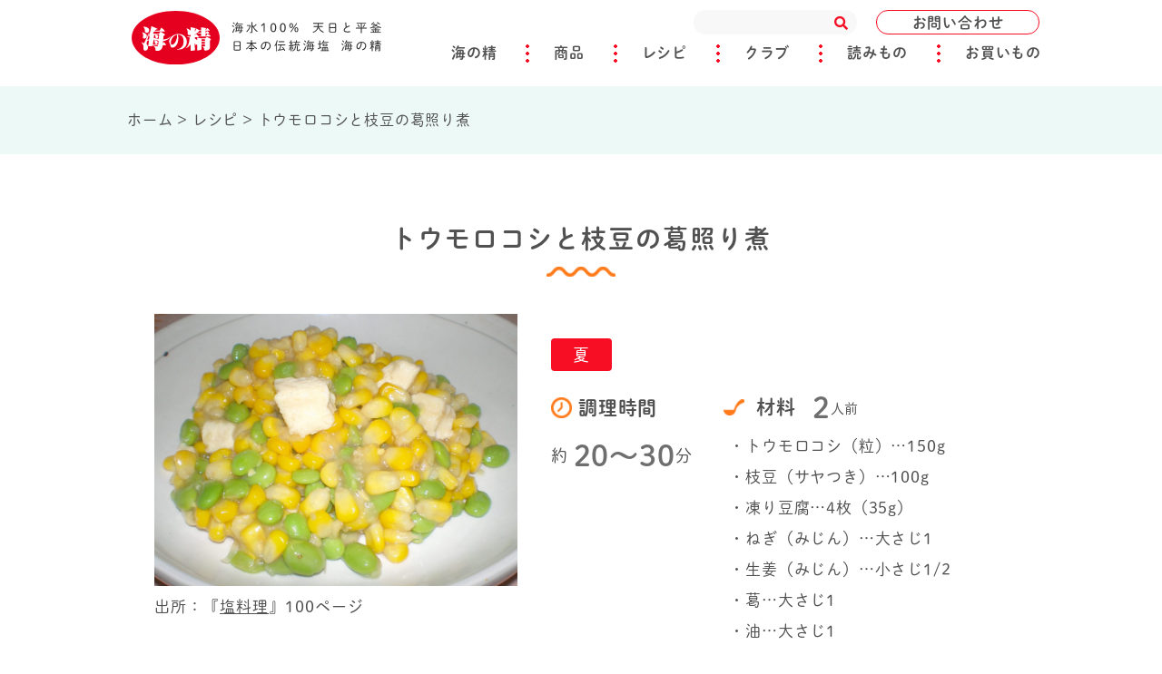

--- FILE ---
content_type: text/html; charset=UTF-8
request_url: https://www.uminosei.com/ryouri/recipecard/478/
body_size: 13106
content:
<!DOCTYPE html>
<html lang="ja">

<head>
  <!-- Global site tag (gtag.js) - Google Analytics -->
  <script async src="https://www.googletagmanager.com/gtag/js?id=UA-25445647-1"></script>
  <script>
    window.dataLayer = window.dataLayer || [];
    function gtag() {
      dataLayer.push(arguments);
    }
    gtag('js', new Date());
    gtag('config', 'UA-25445647-1');
  </script>
  <meta charset="utf-8">
  <meta http-equiv="X-UA-Compatible" content="IE=edge">
  <meta name="viewport" content="width=device-width, initial-scale=1">
  <meta name="format-detection" content="telephone=no">
  <meta name="keywords" content="塩,自然塩,自然海塩,国産塩,天然塩,天日塩,海塩,食用塩,salt,海の精株式会社,海の精,日本食用塩研究会,塩の道クラブ,塩の道株式会社,製塩,塩田,平釜,伊豆大島,大島町,東京,新宿,箱根伊豆国立公園,料理,クッキング,自然食品,マクロビオティック,食養,ナチュラル,LOHAS,日本,伝統,調味料,海,海水,国産,自然塩復活運動,塩専売制,復活,焼塩,やきしお,苦汁,にがり,醤油,有機ＪＡＳ,国産有機,有機,有機栽培,味噌,天然醸造,梅干し,梅酢,漬物,たくあん,豆腐,明日葉,歯みがき粉,豆腐,ギフト,こだわり,グルメ,料亭,ミネラル,健康,体,味,業務用,飲食,小売,卸売,食卓,手づくり,塩梅,ハーブ,ペッパー,塩コショウ,ナトリウム,マグネシウム,カルシウム,カリウム">

      
  
  <link rel="shortcut icon" href="https://www.uminosei.com/wp/favicon.ico" />
  <link rel="stylesheet" type="text/css" href="https://www.uminosei.com/wp/wp-content/themes/uminosei/css/style.css?260123231854">

  <script>
    (function(d) {
      var config = {
          kitId: 'fbw2ikq',
          scriptTimeout: 3000,
          async: true
        },
        h = d.documentElement,
        t = setTimeout(function() {
          h.className = h.className.replace(/\bwf-loading\b/g, "") + " wf-inactive";
        }, config.scriptTimeout),
        tk = d.createElement("script"),
        f = false,
        s = d.getElementsByTagName("script")[0],
        a;
      h.className += " wf-loading";
      tk.src = 'https://use.typekit.net/' + config.kitId + '.js';
      tk.async = true;
      tk.onload = tk.onreadystatechange = function() {
        a = this.readyState;
        if (f || a && a != "complete" && a != "loaded") return;
        f = true;
        clearTimeout(t);
        try {
          Typekit.load(config)
        } catch (e) {}
      };
      s.parentNode.insertBefore(tk, s)
    })(document);
  </script>


  
		<!-- All in One SEO 4.2.7.1 - aioseo.com -->
		<title>トウモロコシと枝豆の葛照り煮 - 海水100％ 天日と平釜 日本の伝統海塩 ｢海の精（うみのせい）｣</title>
		<meta name="robots" content="max-image-preview:large" />
		<link rel="canonical" href="https://www.uminosei.com/ryouri/recipecard/478/" />
		<meta name="generator" content="All in One SEO (AIOSEO) 4.2.7.1 " />
		<meta property="og:locale" content="ja_JP" />
		<meta property="og:site_name" content="海水100％ 天日と平釜　日本の伝統海塩 ｢海の精（うみのせい）｣ -" />
		<meta property="og:type" content="article" />
		<meta property="og:title" content="トウモロコシと枝豆の葛照り煮 - 海水100％ 天日と平釜 日本の伝統海塩 ｢海の精（うみのせい）｣" />
		<meta property="og:url" content="https://www.uminosei.com/ryouri/recipecard/478/" />
		<meta property="og:image" content="https://www.uminosei.com/wp/wp-content/uploads/2015/04/6f0318bcfc307be97e97ccecb659acc1-scaled.jpg" />
		<meta property="og:image:secure_url" content="https://www.uminosei.com/wp/wp-content/uploads/2015/04/6f0318bcfc307be97e97ccecb659acc1-scaled.jpg" />
		<meta property="og:image:width" content="2560" />
		<meta property="og:image:height" content="1921" />
		<meta property="article:published_time" content="2020-08-16T03:53:50+00:00" />
		<meta property="article:modified_time" content="2022-12-15T01:23:16+00:00" />
		<meta name="twitter:card" content="summary_large_image" />
		<meta name="twitter:title" content="トウモロコシと枝豆の葛照り煮 - 海水100％ 天日と平釜 日本の伝統海塩 ｢海の精（うみのせい）｣" />
		<meta name="twitter:image" content="https://www.uminosei.com/wp/wp-content/uploads/2015/04/6f0318bcfc307be97e97ccecb659acc1-scaled.jpg" />
		<script type="application/ld+json" class="aioseo-schema">
			{"@context":"https:\/\/schema.org","@graph":[{"@type":"BreadcrumbList","@id":"https:\/\/www.uminosei.com\/ryouri\/recipecard\/478\/#breadcrumblist","itemListElement":[{"@type":"ListItem","@id":"https:\/\/www.uminosei.com\/#listItem","position":1,"item":{"@type":"WebPage","@id":"https:\/\/www.uminosei.com\/","name":"\u30db\u30fc\u30e0","description":"\u81ea\u7136\u6d77\u5869\u300c\u6d77\u306e\u7cbe\u300d\u306e\u88fd\u9020\u3001\u8ca9\u58f2\u3002\u4f0a\u8c46\u5927\u5cf6\u306e\u6d77\u6c34100\uff05\u3092\u539f\u6599\u306b\u3001\u7acb\u4f53\u5869\u7530\u3068\u5e73\u91dc\u3067\u3064\u304f\u308a\u3042\u3052\u305f\u65e5\u672c\u306e\u5869\u3002\u81ea\u7136\u6d77\u5869\u3092\u306f\u3058\u3081\u3001\u300c\u6d77\u306e\u7cbe\u300d\u3092\u4f7f\u3063\u305f\u3053\u3060\u308f\u308a\u8abf\u5473\u6599\u3082\u7d39\u4ecb\u3002","url":"https:\/\/www.uminosei.com\/"},"nextItem":"https:\/\/www.uminosei.com\/ryouri\/recipecard\/478\/#listItem"},{"@type":"ListItem","@id":"https:\/\/www.uminosei.com\/ryouri\/recipecard\/478\/#listItem","position":2,"item":{"@type":"WebPage","@id":"https:\/\/www.uminosei.com\/ryouri\/recipecard\/478\/","name":"\u30c8\u30a6\u30e2\u30ed\u30b3\u30b7\u3068\u679d\u8c46\u306e\u845b\u7167\u308a\u716e","url":"https:\/\/www.uminosei.com\/ryouri\/recipecard\/478\/"},"previousItem":"https:\/\/www.uminosei.com\/#listItem"}]},{"@type":"Organization","@id":"https:\/\/www.uminosei.com\/#organization","name":"\u6d77\u6c34100\uff05 \u5929\u65e5\u3068\u5e73\u91dc\u3000\u65e5\u672c\u306e\u4f1d\u7d71\u6d77\u5869 \uff62\u6d77\u306e\u7cbe\uff08\u3046\u307f\u306e\u305b\u3044\uff09\uff63","url":"https:\/\/www.uminosei.com\/"},{"@type":"WebPage","@id":"https:\/\/www.uminosei.com\/ryouri\/recipecard\/478\/#webpage","url":"https:\/\/www.uminosei.com\/ryouri\/recipecard\/478\/","name":"\u30c8\u30a6\u30e2\u30ed\u30b3\u30b7\u3068\u679d\u8c46\u306e\u845b\u7167\u308a\u716e - \u6d77\u6c34100\uff05 \u5929\u65e5\u3068\u5e73\u91dc \u65e5\u672c\u306e\u4f1d\u7d71\u6d77\u5869 \uff62\u6d77\u306e\u7cbe\uff08\u3046\u307f\u306e\u305b\u3044\uff09\uff63","inLanguage":"ja","isPartOf":{"@id":"https:\/\/www.uminosei.com\/#website"},"breadcrumb":{"@id":"https:\/\/www.uminosei.com\/ryouri\/recipecard\/478\/#breadcrumblist"},"author":"https:\/\/www.uminosei.com\/author\/uminosei2020\/#author","creator":"https:\/\/www.uminosei.com\/author\/uminosei2020\/#author","image":{"@type":"ImageObject","url":"https:\/\/www.uminosei.com\/wp\/wp-content\/uploads\/2015\/04\/6f0318bcfc307be97e97ccecb659acc1-scaled.jpg","@id":"https:\/\/www.uminosei.com\/#mainImage","width":2560,"height":1921,"caption":"OLYMPUS DIGITAL CAMERA"},"primaryImageOfPage":{"@id":"https:\/\/www.uminosei.com\/ryouri\/recipecard\/478\/#mainImage"},"datePublished":"2020-08-16T03:53:50+09:00","dateModified":"2022-12-15T01:23:16+09:00"},{"@type":"WebSite","@id":"https:\/\/www.uminosei.com\/#website","url":"https:\/\/www.uminosei.com\/","name":"\u6d77\u6c34100\uff05 \u5929\u65e5\u3068\u5e73\u91dc\u3000\u65e5\u672c\u306e\u4f1d\u7d71\u6d77\u5869 \uff62\u6d77\u306e\u7cbe\uff08\u3046\u307f\u306e\u305b\u3044\uff09\uff63","inLanguage":"ja","publisher":{"@id":"https:\/\/www.uminosei.com\/#organization"}}]}
		</script>
		<!-- All in One SEO -->

  <script>
    var ajaxurl =
      'https://www.uminosei.com/wp/wp-admin/admin-ajax.php';
  </script>
<link rel='dns-prefetch' href='//www.google.com' />
<link rel='dns-prefetch' href='//ajax.googleapis.com' />
<link rel='stylesheet' id='wp-block-library-css' href='https://www.uminosei.com/wp/wp-includes/css/dist/block-library/style.min.css?ver=6.1.1' type='text/css' media='all' />
<link rel='stylesheet' id='classic-theme-styles-css' href='https://www.uminosei.com/wp/wp-includes/css/classic-themes.min.css?ver=1' type='text/css' media='all' />
<style id='global-styles-inline-css' type='text/css'>
body{--wp--preset--color--black: #000000;--wp--preset--color--cyan-bluish-gray: #abb8c3;--wp--preset--color--white: #ffffff;--wp--preset--color--pale-pink: #f78da7;--wp--preset--color--vivid-red: #cf2e2e;--wp--preset--color--luminous-vivid-orange: #ff6900;--wp--preset--color--luminous-vivid-amber: #fcb900;--wp--preset--color--light-green-cyan: #7bdcb5;--wp--preset--color--vivid-green-cyan: #00d084;--wp--preset--color--pale-cyan-blue: #8ed1fc;--wp--preset--color--vivid-cyan-blue: #0693e3;--wp--preset--color--vivid-purple: #9b51e0;--wp--preset--gradient--vivid-cyan-blue-to-vivid-purple: linear-gradient(135deg,rgba(6,147,227,1) 0%,rgb(155,81,224) 100%);--wp--preset--gradient--light-green-cyan-to-vivid-green-cyan: linear-gradient(135deg,rgb(122,220,180) 0%,rgb(0,208,130) 100%);--wp--preset--gradient--luminous-vivid-amber-to-luminous-vivid-orange: linear-gradient(135deg,rgba(252,185,0,1) 0%,rgba(255,105,0,1) 100%);--wp--preset--gradient--luminous-vivid-orange-to-vivid-red: linear-gradient(135deg,rgba(255,105,0,1) 0%,rgb(207,46,46) 100%);--wp--preset--gradient--very-light-gray-to-cyan-bluish-gray: linear-gradient(135deg,rgb(238,238,238) 0%,rgb(169,184,195) 100%);--wp--preset--gradient--cool-to-warm-spectrum: linear-gradient(135deg,rgb(74,234,220) 0%,rgb(151,120,209) 20%,rgb(207,42,186) 40%,rgb(238,44,130) 60%,rgb(251,105,98) 80%,rgb(254,248,76) 100%);--wp--preset--gradient--blush-light-purple: linear-gradient(135deg,rgb(255,206,236) 0%,rgb(152,150,240) 100%);--wp--preset--gradient--blush-bordeaux: linear-gradient(135deg,rgb(254,205,165) 0%,rgb(254,45,45) 50%,rgb(107,0,62) 100%);--wp--preset--gradient--luminous-dusk: linear-gradient(135deg,rgb(255,203,112) 0%,rgb(199,81,192) 50%,rgb(65,88,208) 100%);--wp--preset--gradient--pale-ocean: linear-gradient(135deg,rgb(255,245,203) 0%,rgb(182,227,212) 50%,rgb(51,167,181) 100%);--wp--preset--gradient--electric-grass: linear-gradient(135deg,rgb(202,248,128) 0%,rgb(113,206,126) 100%);--wp--preset--gradient--midnight: linear-gradient(135deg,rgb(2,3,129) 0%,rgb(40,116,252) 100%);--wp--preset--duotone--dark-grayscale: url('#wp-duotone-dark-grayscale');--wp--preset--duotone--grayscale: url('#wp-duotone-grayscale');--wp--preset--duotone--purple-yellow: url('#wp-duotone-purple-yellow');--wp--preset--duotone--blue-red: url('#wp-duotone-blue-red');--wp--preset--duotone--midnight: url('#wp-duotone-midnight');--wp--preset--duotone--magenta-yellow: url('#wp-duotone-magenta-yellow');--wp--preset--duotone--purple-green: url('#wp-duotone-purple-green');--wp--preset--duotone--blue-orange: url('#wp-duotone-blue-orange');--wp--preset--font-size--small: 13px;--wp--preset--font-size--medium: 20px;--wp--preset--font-size--large: 36px;--wp--preset--font-size--x-large: 42px;--wp--preset--spacing--20: 0.44rem;--wp--preset--spacing--30: 0.67rem;--wp--preset--spacing--40: 1rem;--wp--preset--spacing--50: 1.5rem;--wp--preset--spacing--60: 2.25rem;--wp--preset--spacing--70: 3.38rem;--wp--preset--spacing--80: 5.06rem;}:where(.is-layout-flex){gap: 0.5em;}body .is-layout-flow > .alignleft{float: left;margin-inline-start: 0;margin-inline-end: 2em;}body .is-layout-flow > .alignright{float: right;margin-inline-start: 2em;margin-inline-end: 0;}body .is-layout-flow > .aligncenter{margin-left: auto !important;margin-right: auto !important;}body .is-layout-constrained > .alignleft{float: left;margin-inline-start: 0;margin-inline-end: 2em;}body .is-layout-constrained > .alignright{float: right;margin-inline-start: 2em;margin-inline-end: 0;}body .is-layout-constrained > .aligncenter{margin-left: auto !important;margin-right: auto !important;}body .is-layout-constrained > :where(:not(.alignleft):not(.alignright):not(.alignfull)){max-width: var(--wp--style--global--content-size);margin-left: auto !important;margin-right: auto !important;}body .is-layout-constrained > .alignwide{max-width: var(--wp--style--global--wide-size);}body .is-layout-flex{display: flex;}body .is-layout-flex{flex-wrap: wrap;align-items: center;}body .is-layout-flex > *{margin: 0;}:where(.wp-block-columns.is-layout-flex){gap: 2em;}.has-black-color{color: var(--wp--preset--color--black) !important;}.has-cyan-bluish-gray-color{color: var(--wp--preset--color--cyan-bluish-gray) !important;}.has-white-color{color: var(--wp--preset--color--white) !important;}.has-pale-pink-color{color: var(--wp--preset--color--pale-pink) !important;}.has-vivid-red-color{color: var(--wp--preset--color--vivid-red) !important;}.has-luminous-vivid-orange-color{color: var(--wp--preset--color--luminous-vivid-orange) !important;}.has-luminous-vivid-amber-color{color: var(--wp--preset--color--luminous-vivid-amber) !important;}.has-light-green-cyan-color{color: var(--wp--preset--color--light-green-cyan) !important;}.has-vivid-green-cyan-color{color: var(--wp--preset--color--vivid-green-cyan) !important;}.has-pale-cyan-blue-color{color: var(--wp--preset--color--pale-cyan-blue) !important;}.has-vivid-cyan-blue-color{color: var(--wp--preset--color--vivid-cyan-blue) !important;}.has-vivid-purple-color{color: var(--wp--preset--color--vivid-purple) !important;}.has-black-background-color{background-color: var(--wp--preset--color--black) !important;}.has-cyan-bluish-gray-background-color{background-color: var(--wp--preset--color--cyan-bluish-gray) !important;}.has-white-background-color{background-color: var(--wp--preset--color--white) !important;}.has-pale-pink-background-color{background-color: var(--wp--preset--color--pale-pink) !important;}.has-vivid-red-background-color{background-color: var(--wp--preset--color--vivid-red) !important;}.has-luminous-vivid-orange-background-color{background-color: var(--wp--preset--color--luminous-vivid-orange) !important;}.has-luminous-vivid-amber-background-color{background-color: var(--wp--preset--color--luminous-vivid-amber) !important;}.has-light-green-cyan-background-color{background-color: var(--wp--preset--color--light-green-cyan) !important;}.has-vivid-green-cyan-background-color{background-color: var(--wp--preset--color--vivid-green-cyan) !important;}.has-pale-cyan-blue-background-color{background-color: var(--wp--preset--color--pale-cyan-blue) !important;}.has-vivid-cyan-blue-background-color{background-color: var(--wp--preset--color--vivid-cyan-blue) !important;}.has-vivid-purple-background-color{background-color: var(--wp--preset--color--vivid-purple) !important;}.has-black-border-color{border-color: var(--wp--preset--color--black) !important;}.has-cyan-bluish-gray-border-color{border-color: var(--wp--preset--color--cyan-bluish-gray) !important;}.has-white-border-color{border-color: var(--wp--preset--color--white) !important;}.has-pale-pink-border-color{border-color: var(--wp--preset--color--pale-pink) !important;}.has-vivid-red-border-color{border-color: var(--wp--preset--color--vivid-red) !important;}.has-luminous-vivid-orange-border-color{border-color: var(--wp--preset--color--luminous-vivid-orange) !important;}.has-luminous-vivid-amber-border-color{border-color: var(--wp--preset--color--luminous-vivid-amber) !important;}.has-light-green-cyan-border-color{border-color: var(--wp--preset--color--light-green-cyan) !important;}.has-vivid-green-cyan-border-color{border-color: var(--wp--preset--color--vivid-green-cyan) !important;}.has-pale-cyan-blue-border-color{border-color: var(--wp--preset--color--pale-cyan-blue) !important;}.has-vivid-cyan-blue-border-color{border-color: var(--wp--preset--color--vivid-cyan-blue) !important;}.has-vivid-purple-border-color{border-color: var(--wp--preset--color--vivid-purple) !important;}.has-vivid-cyan-blue-to-vivid-purple-gradient-background{background: var(--wp--preset--gradient--vivid-cyan-blue-to-vivid-purple) !important;}.has-light-green-cyan-to-vivid-green-cyan-gradient-background{background: var(--wp--preset--gradient--light-green-cyan-to-vivid-green-cyan) !important;}.has-luminous-vivid-amber-to-luminous-vivid-orange-gradient-background{background: var(--wp--preset--gradient--luminous-vivid-amber-to-luminous-vivid-orange) !important;}.has-luminous-vivid-orange-to-vivid-red-gradient-background{background: var(--wp--preset--gradient--luminous-vivid-orange-to-vivid-red) !important;}.has-very-light-gray-to-cyan-bluish-gray-gradient-background{background: var(--wp--preset--gradient--very-light-gray-to-cyan-bluish-gray) !important;}.has-cool-to-warm-spectrum-gradient-background{background: var(--wp--preset--gradient--cool-to-warm-spectrum) !important;}.has-blush-light-purple-gradient-background{background: var(--wp--preset--gradient--blush-light-purple) !important;}.has-blush-bordeaux-gradient-background{background: var(--wp--preset--gradient--blush-bordeaux) !important;}.has-luminous-dusk-gradient-background{background: var(--wp--preset--gradient--luminous-dusk) !important;}.has-pale-ocean-gradient-background{background: var(--wp--preset--gradient--pale-ocean) !important;}.has-electric-grass-gradient-background{background: var(--wp--preset--gradient--electric-grass) !important;}.has-midnight-gradient-background{background: var(--wp--preset--gradient--midnight) !important;}.has-small-font-size{font-size: var(--wp--preset--font-size--small) !important;}.has-medium-font-size{font-size: var(--wp--preset--font-size--medium) !important;}.has-large-font-size{font-size: var(--wp--preset--font-size--large) !important;}.has-x-large-font-size{font-size: var(--wp--preset--font-size--x-large) !important;}
.wp-block-navigation a:where(:not(.wp-element-button)){color: inherit;}
:where(.wp-block-columns.is-layout-flex){gap: 2em;}
.wp-block-pullquote{font-size: 1.5em;line-height: 1.6;}
</style>
<link rel='stylesheet' id='contact-form-7-css' href='https://www.uminosei.com/wp/wp-content/plugins/contact-form-7/includes/css/styles.css?ver=5.1.9' type='text/css' media='all' />
<link rel='stylesheet' id='contact-form-7-confirm-css' href='https://www.uminosei.com/wp/wp-content/plugins/contact-form-7-add-confirm/includes/css/styles.css?ver=5.1' type='text/css' media='all' />
<link rel='stylesheet' id='wp-pagenavi-css' href='https://www.uminosei.com/wp/wp-content/plugins/wp-pagenavi/pagenavi-css.css?ver=2.70' type='text/css' media='all' />
<script type='text/javascript' src='https://ajax.googleapis.com/ajax/libs/jquery/1.11.1/jquery.min.js?ver=6.1.1' id='jquery-js'></script>
<style id="wpforms-css-vars-root">
				:root {
					--wpforms-field-border-radius: 3px;
--wpforms-field-background-color: #ffffff;
--wpforms-field-border-color: rgba( 0, 0, 0, 0.25 );
--wpforms-field-text-color: rgba( 0, 0, 0, 0.7 );
--wpforms-label-color: rgba( 0, 0, 0, 0.85 );
--wpforms-label-sublabel-color: rgba( 0, 0, 0, 0.55 );
--wpforms-label-error-color: #d63637;
--wpforms-button-border-radius: 3px;
--wpforms-button-background-color: #066aab;
--wpforms-button-text-color: #ffffff;
--wpforms-field-size-input-height: 43px;
--wpforms-field-size-input-spacing: 15px;
--wpforms-field-size-font-size: 16px;
--wpforms-field-size-line-height: 19px;
--wpforms-field-size-padding-h: 14px;
--wpforms-field-size-checkbox-size: 16px;
--wpforms-field-size-sublabel-spacing: 5px;
--wpforms-field-size-icon-size: 1;
--wpforms-label-size-font-size: 16px;
--wpforms-label-size-line-height: 19px;
--wpforms-label-size-sublabel-font-size: 14px;
--wpforms-label-size-sublabel-line-height: 17px;
--wpforms-button-size-font-size: 17px;
--wpforms-button-size-height: 41px;
--wpforms-button-size-padding-h: 15px;
--wpforms-button-size-margin-top: 10px;

				}
			</style></head>



<body class="single single-recipe">
  <div class="l-wrapper">

    <header id="header" class="l-header">
      <div class="header-fixed_box">
        <div class="l-container">
          <h1 class="logo">
            <a href="https://www.uminosei.com/">
              <img class="u-sp-hide" src="https://www.uminosei.com/wp/wp-content/themes/uminosei/images/common/logo.svg" alt="海水100% 天日と平釜 日本の伝統海塩 海の精" oncontextmenu="return false;" draggable="false">
              <img class="u-pc-hide" src="https://www.uminosei.com/wp/wp-content/themes/uminosei/images/common/logo_s.svg" alt="海水100% 天日と平釜 日本の伝統海塩 海の精" oncontextmenu="return false;" draggable="false">
            </a>
          </h1>
          <div class="header-contact">
            <a href="https://www.uminosei.com/toiawase/">お問い合わせ</a>
          </div>
          <div class="sp-navi-search">
            <div class="sp-navi-search_close">
              <span></span>
              <span></span>
            </div>
            <i class="fas fa-search"></i>
          </div>

          <div class="header-navi-search">
            <form id="form_style" action="https://www.uminosei.com/" method="get">
              <input id="form_style_box" id="s" name="s" type="text" placeholder="" />
              <button type="submit" id="form_style_btn"><i class="fas fa-search"></i></button>
            </form>
          </div>
          <div id="js-menuToggle" class="gnav-btn">
            <div class="gnav-btn__container">
              <span></span>
              <span></span>
              <span></span>
            </div>
          </div>
          <div id="js-menu" class="sp-navi">
            <div class="sp-navi__inner">
              <ul class="sp-navi-list">
                <li>
                  <a class="sp-navi-parent sp-navi-list_toggle blue">海の精</a>
                  <ul class="sp-navi-list_child">
                    <!-- 海の精とは？ -->
                    <li>
                      <a href="https://www.uminosei.com/uminosei/">
                        海の精とは？
                      </a>
                    </li>
                    <!-- こだわり -->
                    <li>
                      <a href="https://www.uminosei.com/uminosei/kodawari/">
                        こだわり
                      </a>
                    </li>
                    <!-- 生活提案 -->
                    <li>
                      <a href="https://www.uminosei.com/uminosei/teian/">
                        生活提案
                      </a>
                    </li>
                    <!-- 会社概要 -->
                    <li>
                      <a href="https://www.uminosei.com/uminosei/gaiyou/" class="u-fw-b">
                        会社概要
                      </a>
                    </li>
                    <!-- ごあいさつ -->
                    <li>
                      <a href="https://www.uminosei.com/uminosei/aisatsu">
                        ごあいさつ
                      </a>
                    </li>
                    <!-- 交通案内 -->
                    <li>
                      <a href="https://www.uminosei.com/uminosei/koutsuu/">
                        交通案内
                      </a>
                    </li>
                    <!-- 工場見学 -->
                    <li>
                      <a href="https://www.uminosei.com/uminosei/koujo/">
                        工場見学
                      </a>
                    </li>
                    <!-- 特産品認証 -->
                    <li>
                      <a href="https://www.uminosei.com/uminosei/tokyouto/">
                        特産品認証
                      </a>
                    </li>
                    <!-- 採用 -->
                    <li>
                      <a href="https://www.uminosei.com/uminosei/saiyou/">
                        採用
                      </a>
                    </li>
                  </ul>
                </li>
                <li>
                  <a class="sp-navi-parent sp-navi-list_toggle blue">商品</a>
                  <ul class="sp-navi-list_child">


                    <li>
                      <a class="u-fw-b" href="https://www.uminosei.com/shouhin/">カテゴリー</a>
                    </li>
                    <li>
                      <a href="https://www.uminosei.com/shouhin/shio/">
                        塩
                      </a>
                    </li>
                    <li>
                      <a href="https://www.uminosei.com/shouhin/nigari/">
                        苦汁
                      </a>
                    </li>
                    <li>
                      <a href="https://www.uminosei.com/shouhin/choumien/">
                        調味塩
                      </a>
                    </li>
                    <li>
                      <a href="https://www.uminosei.com/shouhin/shouyu/">
                        醤油
                      </a>
                    </li>
                    <li>
                      <a href="https://www.uminosei.com/shouhin/miso/">
                        味噌
                      </a>
                    </li>
                    <li>
                      <a href="https://www.uminosei.com/shouhin/umeboshi/">
                        梅干・梅酢
                      </a>
                    </li>
                    <li>
                      <a href="https://www.uminosei.com/shouhin/tsukemono/">
                        漬物
                      </a>
                    </li>
                    <li>
                      <a href="https://www.uminosei.com/shouhin/sonota/">
                        他の調味料・食品
                      </a>
                    </li>
                    <li>
                      <a href="https://www.uminosei.com/shouhin/hamigaki/">
                        塩歯みがき
                      </a>
                    </li>
                    <li>
                      <a href="https://www.uminosei.com/shouhin/shoseki/">
                        書籍
                      </a>
                    </li>
                    <li>
                      <a href="https://www.uminosei.com/shouhin/gift/">
                        ギフト
                      </a>
                    </li>
                    <li>
                      <a href="https://www.uminosei.com/shouhin/gyoumu/">
                        業務用
                      </a>
                    </li>
                    <li>
                      <a class="u-fw-b" href="https://www.uminosei.com/shouhin/ichiran/">
                        商品リスト
                      </a>
                    </li>
                  </ul>
                </li>
                <li><a class="sp-navi-parent u-fw-n red" href="https://www.uminosei.com/ryouri/">レシピ</a></li>
                <li>
                  <a class="sp-navi-parent sp-navi-list_toggle blue">クラブ</a>
                  <ul class="sp-navi-list_child sp-navi-sub_club">
                    <li>
                      <a class="u-fw-b" href="https://www.uminosei.com/club/">
                        活動
                      </a>
                    </li>
                    <li>
                      <a href="https://www.uminosei.com/club/moushikomi/">
                        クラブメンバー申込
                      </a>
                    </li>
                    <li>
                      <a href="https://www.uminosei.com/club/salon-moushikomi/">
                        海の精サロン参加申込
                      </a>
                    </li>
                    <li>
                      <a href="https://www.uminosei.com/club/cooking-moushikomi/">
                        エコクッキング参加申込
                      </a>
                    </li>

                  </ul>
                </li>
                <li>
                  <a class="sp-navi-parent sp-navi-list_toggle blue">読みもの</a>
                  <ul class="sp-navi-list_child">
                    <li>
                      <a class="u-fw-b" href="https://www.uminosei.com/yomimono/">
                        カテゴリー
                      </a>
                    </li>
                    <li>
                      <a href="https://www.uminosei.com/yomimono/uminosei/">
                        海の精について
                      </a>
                    </li>
                    <li>
                      <a href="https://www.uminosei.com/yomimono/product/">
                        商品物語
                      </a>
                    </li>
                    <li>
                      <a href="https://www.uminosei.com/yomimono/interview/">
                        インタビュー
                      </a>
                    </li>
                    <li>
                      <a href="https://www.uminosei.com/yomimono/cooking/">
                        料理の基本
                      </a>
                    </li>
                    <li>
                      <a href="https://www.uminosei.com/yomimono/try/">
                        作ってみよう
                      </a>
                    </li>

                    <li>
                      <a href="https://www.uminosei.com/yomimono/topics/">
                        トピックス
                      </a>
                    </li>
                  </ul>
                </li>
                <li><a class="sp-navi-parent u-fw-n red" href="https://www.uminosei.com/okaimono/">お買いもの</a></li>

                <li><a class="sp-navi-parent u-fw-n red" href="https://www.uminosei.com/toiawase/">お問い合わせ</a></li>
              </ul>
            </div>
          </div>
        </div>
        <div class="pc-mainnavi_contents">
          <ul class="pc-mainnavi">
            <li>
              <a href="https://www.uminosei.com/uminosei/" class="arrow-bottom">海の精</a>
              <div class="pc-mainnavi_child">
                <ul class="pc-mainnavi_child_list">
                  <!-- 海の精とは？ -->
                  <li>
                    <a href="https://www.uminosei.com/uminosei/">
                      海の精とは？
                    </a>
                  </li>
                  <!-- こだわり -->
                  <li>
                    <a href="https://www.uminosei.com/uminosei/kodawari/">
                      こだわり
                    </a>
                  </li>
                  <!-- 生活提案 -->
                  <li>
                    <a href="https://www.uminosei.com/uminosei/teian/">
                      生活提案
                    </a>
                  </li>
                  <!-- 会社概要 -->
                  <li>
                    <a href="https://www.uminosei.com/uminosei/gaiyou/" class="u-fw-b">
                      会社概要
                    </a>
                  </li>
                  <!-- ごあいさつ -->
                  <li>
                    <a href="https://www.uminosei.com/uminosei/aisatsu/">
                      ごあいさつ
                    </a>
                  </li>
                  <!-- 交通案内 -->
                  <li>
                    <a href="https://www.uminosei.com/uminosei/koutsuu/">
                      交通案内
                    </a>
                  </li>
                  <!-- 工場見学 -->
                  <li>
                    <a href="https://www.uminosei.com/uminosei/koujo/">
                      工場見学
                    </a>
                  </li>
                  <!-- 特産品認証 -->
                  <li>
                    <a href="https://www.uminosei.com/uminosei/tokyouto/">
                      特産品認証
                    </a>
                  </li>
                  <!-- 採用 -->
                  <li>
                    <a href="https://www.uminosei.com/uminosei/saiyou/">
                      採用
                    </a>
                  </li>
                </ul>
              </div>
            </li>
            <li>
              <a href="https://www.uminosei.com/shouhin/" class="arrow-bottom">商品</a>
              <div class="pc-mainnavi_child">

                <ul class="pc-mainnavi_child_list">
                  <li>
                    <a class="u-fw-b" href="https://www.uminosei.com/shouhin/">
                      カテゴリー
                    </a>
                  </li>
                  <li>
                    <a href="https://www.uminosei.com/shouhin/shio/">
                      塩
                    </a>
                  </li>
                  <li>
                    <a href="https://www.uminosei.com/shouhin/nigari/">
                      苦汁
                    </a>
                  </li>
                  <li>
                    <a href="https://www.uminosei.com/shouhin/choumien/">
                      調味塩
                    </a>
                  </li>
                  <li>
                    <a href="https://www.uminosei.com/shouhin/shouyu/">
                      醤油
                    </a>
                  </li>
                  <li>
                    <a href="https://www.uminosei.com/shouhin/miso/">
                      味噌
                    </a>
                  </li>
                  <li>
                    <a href="https://www.uminosei.com/shouhin/umeboshi/">
                      梅干・梅酢
                    </a>
                  </li>
                  <li>
                    <a href="https://www.uminosei.com/shouhin/tsukemono/">
                      漬物
                    </a>
                  </li>
                  <li>
                    <a href="https://www.uminosei.com/shouhin/sonota/">
                      他の調味料・食品
                    </a>
                  </li>

                  <li>
                    <a href="https://www.uminosei.com/shouhin/hamigaki/">
                      塩歯みがき
                    </a>
                  </li>
                  <li>
                    <a href="https://www.uminosei.com/shouhin/shoseki/">
                      書籍
                    </a>
                  </li>
                  <li>
                    <a href="https://www.uminosei.com/shouhin/gift/">
                      ギフト
                    </a>
                  </li>
                  <li>
                    <a href="https://www.uminosei.com/shouhin/gyoumu/">
                      業務用
                    </a>
                  </li>
                  <li>
                    <a class="u-fw-b" href="https://www.uminosei.com/shouhin/ichiran/">
                      商品リスト
                    </a>
                  </li>
                </ul>
              </div>
            </li>
            <li><a href="https://www.uminosei.com/ryouri/">レシピ</a></li>
            <li>
              <a href="https://www.uminosei.com/club/" class="arrow-bottom">クラブ</a>
              <div class="pc-mainnavi_child">
                <ul class="pc-mainnavi_child_list pc-mainnavi_child_list--wide">
                  <li>
                    <a class="u-fw-b" href="https://www.uminosei.com/club/">
                      活動
                    </a>
                  </li>
                  <li>
                    <a href="https://www.uminosei.com/club/moushikomi/">
                      クラブメンバー申込
                    </a>
                  </li>
                  <li>
                    <a href="https://www.uminosei.com/club/salon-moushikomi/">
                      海の精サロン参加申込
                    </a>
                  </li>
                  <li>
                    <a href="https://www.uminosei.com/club/cooking-moushikomi/">
                      エコクッキング参加申込
                    </a>
                  </li>

                </ul>
              </div>
            </li>
            <li>
              <a href="https://www.uminosei.com/yomimono/" class="arrow-bottom">読みもの</a>
              <div class="pc-mainnavi_child sub_menu_yomimono">
                <ul class="pc-mainnavi_child_list">
                  <li>
                    <a class="u-fw-b" href="https://www.uminosei.com/yomimono/">
                      カテゴリー
                    </a>
                  </li>
                  <li>
                    <a href="https://www.uminosei.com/yomimono/uminosei/">
                      海の精について
                    </a>
                  </li>
                  <li>
                    <a href="https://www.uminosei.com/yomimono/product/">
                      商品物語
                    </a>
                  </li>
                  <li>
                    <a href="https://www.uminosei.com/yomimono/interview/">
                      インタビュー
                    </a>
                  </li>
                  <li>
                    <a href="https://www.uminosei.com/yomimono/cooking/">
                      料理の基本
                    </a>
                  </li>
                  <li>
                    <a href="https://www.uminosei.com/yomimono/try/">
                      作ってみよう
                    </a>
                  </li>

                  <li>
                    <a href="https://www.uminosei.com/yomimono/topics/">
                      トピックス
                    </a>
                  </li>
                </ul>
              </div>
            </li>
            <li><a href="https://www.uminosei.com/okaimono/">お買いもの</a></li>
          </ul>
        </div>
      </div>
    </header><figure class="print-qr">
  <img src="https://www.uminosei.com/wp/wp-content/themes/uminosei/images/recipe/recipe_card/ryouri.png" alt="">
  <figcaption>海の精レシピ</figcaption>
</figure>
<div class="main-block page recipe recipe-card">

  <div class="page-header">
    <div class="breadcrumb">
      <div class="l-container">
        <div class="breadcrumbs" typeof="BreadcrumbList" vocab="https://schema.org/">
          <!-- Breadcrumb NavXT 6.4.0 --><span property="itemListElement" typeof="ListItem"><a property="item"
              typeof="WebPage" title="Go to 海水100％ 天日と平釜　日本の伝統海塩 ｢海の精（うみのせい）｣." href="https://www.uminosei.com/"
              class="home"><span property="name">ホーム</span></a>
            <meta property="position" content="1">
          </span> &gt; <span property="itemListElement" typeof="ListItem"><a property="item" typeof="WebPage"
              title="Go to the レシピ archives." href="https://www.uminosei.com/ryouri/" 　><span
                property="name">レシピ</span></a>
            <meta property="position" content="2">
          </span> &gt; <span class="post post-recipecard current-item">トウモロコシと枝豆の葛照り煮</span>
        </div>
      </div>
    </div>
  </div>


  <main class="l-main">
    <section class="sec-content recipe-card-contents">
      <div class="l-container page-container">
        <h3 class="sec-tlt orange_tlt">
          トウモロコシと枝豆の葛照り煮        </h3>
        <div class="recipe-card_header">
          <div class="recipe-card_header_img">
                        <img width="980" height="735" src="https://www.uminosei.com/wp/wp-content/uploads/2015/04/6f0318bcfc307be97e97ccecb659acc1-980x735.jpg" class="attachment-recipethumb size-recipethumb" alt="" decoding="async" loading="lazy" />            
                        <div class="recipe-card_header_img_caption"><p>出所：『<a href="/shouhin/shoseki/shio/">塩料理</a>』100ページ</p>
            </div>            <div class="recipe-card_header_img_catch">
                          </div>
            <ul class="c-btn c-btn--col2 share-btns">
                            <li class="btn">
                <a href="mailto:?subject=【海の精レシピ】トウモロコシと枝豆の葛照り煮&body=https://www.uminosei.com/ryouri/recipecard/478/">メールする</a>              </li>
              <li class="btn">
                <a href="javascript:void(0)" onclick="window.print();return false;">印刷する</a>
              </li>
            </ul>
          </div>

          <div class="recipe-card_header_info">
            <div class="recipe-card_header_info_season">

                                          <span class="recipe-summer">夏</span>
                                                      </div>
            <div class="recipe-card_header_info_inner">
                            <div class="recipe-card_header_info_r">
                <dl>
                  <dt class="tlt_style_01 tlt_ico recipe-card_header_info_time">調理時間</dt>
                  <dd>約
                    <span class="recipe-card_header_info_attention">
                      20〜30</span>分
                                      </dd>
                </dl>
              </div>
                            <div class="recipe-card_header_info_l">
                <dl>



                  <dt class="tlt_style_01 tlt_ico recipe-card_header_info_ingredients">
                    材料<span
                      class="recipe-card_header_info_attention recipe-card_header_info_attention--many">2</span><span
                      class="recipe-card_header_info_attention_mini">人前</span>                  </dt>
                  <dd>
                                        <p>・トウモロコシ（粒）…150g<br />
・枝豆（サヤつき）…100g<br />
・凍り豆腐…4枚（35g）<br />
・ねぎ（みじん）…大さじ1<br />
・生姜（みじん）…小さじ1/2<br />
・葛…大さじ1<br />
・油…大さじ1<br />
・だし汁（水）…1/4カップ<br />
・酒…大さじ1<br />
・海の精…小さじ1/2</p>
                                      </dd>
                </dl>
              </div>
            </div>
          </div>
        </div>
                <div class="recipe-card_contents recipe-card_flow">
          <h3 class="tlt_style_01 tlt_ico recipe-card_header_info_flow">作り方</h3>
          <div class="recipe-card_flow_txt">
            <p>1.トウモロコシは蒸して実を外し、枝豆は蒸してサヤから出す。</p>
<p>2.凍り豆腐は熱湯で戻し、手のひらに挟んで絞ってサイの目に切る。</p>
<p>3.油を熱して生姜とねぎを炒め、1と2を加えて炒め合わせる。</p>
<p>4.海の精と酒とだし汁を加え、フタをして蒸し煮する。</p>
<p>5.葛を倍量の水で溶き、3の煮汁が大さじ2くらい残ったところで中強火のまま少しずつ溶き入れて混ぜ、具にからませる。</p>
          </div>
        </div>
                                


                <div class="recipe-card_contents recipe-card_product">
          <h3 class="tlt_style_01 tlt_ico recipe-card_header_info_product">関連商品</h3>
          <ul class="recipe-card_product_list">
                                    <li>
              <a href="https://www.uminosei.com/shouhin/shio/ara/">
                <div class="recipe-card_product_list_img">
                  <img src="https://www.uminosei.com/wp/wp-content/uploads/2020/05/arashio-1-512x512.png"  alt="海の精 あらしお（国産）" decoding="async" loading="lazy" />                </div>
                <p>海の精 あらしお（国産）</p>

                              </a>
            </li>
            
                                    <li>
              <a href="https://www.uminosei.com/shouhin/shio/yaki/">
                <div class="recipe-card_product_list_img">
                  <img src="https://www.uminosei.com/wp/wp-content/uploads/2020/05/yakishio2024-512x512.jpg"  alt="やきしお" decoding="async" loading="lazy" />                </div>
                <p>海の精 やきしお（国産）</p>

                              </a>
            </li>
            
                      </ul>
        </div>
                        <div class="recipe-card_bottom_back">
          <a href="https://www.uminosei.com/ryouri/#a-recipe__search" class="btn btn-flat btn-green btn-back">戻る</a>
        </div>

      </div>
    </section>



  </main>

</div>
<!-- ここまでコンテンツ -->

<footer class="l-footer">
  <div class="l-footer_contents">
    <div id="a-magazine" class="l-footer_magazine_contents">
      <div class="l-footer_magazine_contents_inner">
        <h2 class="sec-tlt">メルマガ登録</h2>
        <div class="l-footer_magazine_contents_inner_form">
          <form id="form_style" method="post" action="https://j.bmb.jp/bm/p/f/tf.php?id=uminosei&task=regist">
            <input id="form_style_box" type='text' name='form[mail]' placeholder="メールアドレス" />
            <button type='submit' name='regist' id="form_style_btn" formtarget="_blank"><span class="footer_magazine_ico">▶︎</span></button>
          </form>

        </div>
        <p>
          プレゼント企画・商品情報・料理レシピなどの情報を配信します。<br>
          <a href="https://j.bmb.jp/bm/p/f/tf.php?id=uminosei&task=cancel" target="_blank" rel="noopener">配信停止したい方はこちら</a>
        </p>
      </div>
      <ul class="footer_icon_list">
        <li>
          <a href="https://www.instagram.com/uminosei_1979/" target="_blank" rel="noopener">
            <img src="https://www.uminosei.com/wp/wp-content/themes/uminosei/images/recipe/koubo/insta-logo-color.png" alt="インスタグラム">
          </a>
        </li>
        <li>
          <a href="https://twitter.com/uminosei1979" target="_blank" rel="noopener">
            <img src="https://www.uminosei.com/wp/wp-content/themes/uminosei/images/common/x_icon.png" alt="X">
          </a>
        </li>
        <!-- <li>
          <a href="https://www.facebook.com/Uminosei-236640316476652" target="_blank" rel="noopener">
            <img src="https://www.uminosei.com/wp/wp-content/themes/uminosei/images/common/fb_ico.png" srcset="https://www.uminosei.com/wp/wp-content/themes/uminosei/images/common/fb_ico.png 1x,https://www.uminosei.com/wp/wp-content/themes/uminosei/images/common/fb_ico@2x.png 2x"
              alt="facebook">
          </a>
        </li> -->
        <li>
          <a href="https://www.uminosei.com/feed/" target="_blank" rel="noopener">
            <img src="https://www.uminosei.com/wp/wp-content/themes/uminosei/images/common/rss_ico.png" srcset="https://www.uminosei.com/wp/wp-content/themes/uminosei/images/common/rss_ico.png 1x,https://www.uminosei.com/wp/wp-content/themes/uminosei/images/common/rss_ico@2x.png 2x" alt="rss">
          </a>
        </li>
        <li>
          <a href="https://www.youtube.com/channel/UCXrwTEiKsdP0Lx0KRGYhcmQ" target="_blank" rel="noopener">
            <img src="https://www.uminosei.com/wp/wp-content/themes/uminosei/images/common/yt_ico.png" srcset="https://www.uminosei.com/wp/wp-content/themes/uminosei/images/common/yt_ico.png 1x,https://www.uminosei.com/wp/wp-content/themes/uminosei/images/common/yt_ico@2x.png 2x" alt="youtube">
          </a>
        </li>
      </ul>
    </div>

    <div class="l-footer-menu">

      <nav class="footer">
        <ul class="l-footer-menu_main">
          <li class="footer__parent">
            <a class="js-accordion__title">海の精</a>
            <div class="js-accordion__content">
              <ul class="footer__childs footer__childs--col">
                <li>
                  <a href="https://www.uminosei.com/uminosei/">海の精とは？</a>
                </li>
                <li>
                  <a href="https://www.uminosei.com/uminosei/kodawari/">こだわり</a>
                </li>
                <li>
                  <a href="https://www.uminosei.com/uminosei/teian/">生活提案</a>
                </li>
                <li>
                  <a href="https://www.uminosei.com/uminosei/gaiyou/" class="u-fw-b">会社概要</a>
                </li>
                <li>
                  <a href="https://www.uminosei.com/uminosei/aisatsu/">ごあいさつ</a>
                </li>
                <li>
                  <a href="https://www.uminosei.com/uminosei/koutsuu/">交通案内</a>
                </li>
                <li>
                  <a href="https://www.uminosei.com/uminosei/koujo/">工場見学</a>
                </li>
                <li>
                  <a href="https://www.uminosei.com/uminosei/tokyouto/">特産品認証</a>
                </li>
                <li>
                  <a href="https://www.uminosei.com/uminosei/saiyou/">採用</a>
                </li>
              </ul>
            </div>
          </li>
        </ul>
        <ul class="l-footer-menu_main">
          <li class="footer__parent">
            <a class="js-accordion__title">商品</a>
            <div class="js-accordion__content">
              <ul class="footer__childs footer__childs--col">
                <li>
                  <a href="https://www.uminosei.com/shouhin/" class="u-fw-b">カテゴリー</a>
                </li>
                <li>
                  <a href="https://www.uminosei.com/shouhin/shio/">塩</a>
                </li>
                <li>
                  <a href="https://www.uminosei.com/shouhin/nigari/">苦汁</a>
                </li>
                <li>
                  <a href="https://www.uminosei.com/shouhin/choumien/">調味塩</a>
                </li>
                <li>
                  <a href="https://www.uminosei.com/shouhin/shouyu/">醤油</a>
                </li>
                <li>
                  <a href="https://www.uminosei.com/shouhin/miso/">味噌</a>
                </li>
                <li>
                  <a href="https://www.uminosei.com/shouhin/umeboshi/">梅干・梅酢</a>
                </li>
                <li>
                  <a href="https://www.uminosei.com/shouhin/tsukemono/">漬物</a>
                </li>
                <li>
                  <a href="https://www.uminosei.com/shouhin/sonota/">他の調味料・食品</a>
                </li>
                <li>
                  <a href="https://www.uminosei.com/shouhin/hamigaki/">塩歯みがき</a>
                </li>
                <li>
                  <a href="https://www.uminosei.com/shouhin/shoseki/">書籍</a>
                </li>
                <li>
                  <a href="https://www.uminosei.com/shouhin/gift/">ギフト</a>
                </li>
                <li>
                  <a href="https://www.uminosei.com/shouhin/gyoumu/">業務用品</a>
                </li>
                <li>
                  <a href="https://www.uminosei.com/shouhin/ichiran/" class="u-fw-b">商品リスト</a>
                </li>
              </ul>
            </div>
          </li>
        </ul>
        <ul class="l-footer-menu_main">
          <li class="footer__nochild"><a href="https://www.uminosei.com/ryouri/">レシピ</a></li>
          <li class="footer__parent">
            <a class="js-accordion__title">クラブ</a>
            <ul class="footer__childs js-accordion__content">
              <li>
                <a href="https://www.uminosei.com/club/" class="u-fw-b">活動</a>
              </li>
              <li>
                <a href="https://www.uminosei.com/club/moushikomi/">クラブメンバー申込</a>
              </li>
              <li>
                <a href="https://www.uminosei.com/club/salon-moushikomi/">海の精サロン参加申込</a>
              </li>
              <li>
                <a href="https://www.uminosei.com/club/cooking-moushikomi/">エコクッキング参加申込</a>
              </li>
            </ul>
          </li>
          <li class="footer__parent">
            <a class="js-accordion__title">読みもの</a>
            <ul class="footer__childs js-accordion__content">
              <li>
                <a href="https://www.uminosei.com/yomimono/" class="u-fw-b">カテゴリー</a>
              </li>
              <li>
                <a href="https://www.uminosei.com/yomimono/uminosei/">海の精について</a>
              </li>
              <li>
                <a href="https://www.uminosei.com/yomimono/product/">商品物語</a>
              </li>
              <li>
                <a href="https://www.uminosei.com/yomimono/interview/">インタビュー</a>
              </li>
              <li>
                <a href="https://www.uminosei.com/yomimono/cooking/">料理の基本</a>
              </li>
              <li>
                <a href="https://www.uminosei.com/yomimono/try/">作ってみよう</a>
              </li>
              <li>
                <a href="https://www.uminosei.com/yomimono/topics/">トピックス</a>
              </li>
            </ul>
          </li>
        </ul>
        <ul class="l-footer-menu_main">
          <li class="footer__nochild"><a href="https://www.uminosei.com/okaimono/">お買いもの</a></li>
          <li class="footer__nochild"><a href="https://www.uminosei.com/faq/">よくある質問</a></li>
          <li class="footer__nochild"><a href="https://www.uminosei.com/shouhin/shio/seisan/">塩の生産情報</a></li>
          <li class="footer__nochild"><a href="https://www.uminosei.com/anzen/">商品の安全性</a></li>
          <li class="footer__nochild"><a href="https://www.uminosei.com/privacy/">プライバシーポリシー</a></li>
          <li class="footer__nochild"><a href="https://www.uminosei.com/toiawase/">お問い合わせ</a></li>

        </ul>
      </nav>


    </div>
    <div class="l-footer-info">
      <div class="l-footer-info_inner">
        <strong>海の精株式会社</strong><br>
        <p>
          〒160-0023<br class="u-pc-hide"> 東京都新宿区西新宿7-22-9<br>
          <span class="u-sp-hide"><a class="u-td-no" href="tel:03-3227-5601">TEL：03-3227-5601</a> ｜ FAX：03-3227-5602<br></span>
          <span class="u-pc-hide"><a class="u-td-no" href="tel:03-3227-5601">TEL：03-3227-5601</a><br>FAX：03-3227-5602</span>
        </p>
      </div>
    </div>
    <p class="l-footer__copy">
      <small>&copy; 海の精株式会社 2026</small>
    </p>
  </div>

</footer>

</div>
<!-- / l-wrapper -->



<script src="https://www.uminosei.com/wp/wp-content/themes/uminosei/js/script.min.js"></script>
<link href="https://fonts.googleapis.com/css2?family=Noto+Sans+JP:wght@400;500&display=swap" rel="stylesheet">
<link rel="stylesheet" href="https://use.fontawesome.com/releases/v5.2.0/css/all.css" integrity="sha384-hWVjflwFxL6sNzntih27bfxkr27PmbbK/iSvJ+a4+0owXq79v+lsFkW54bOGbiDQ" crossorigin="anonymous">

			<script>
				// Used by Gallery Custom Links to handle tenacious Lightboxes
				//jQuery(document).ready(function () {

					function mgclInit() {
						
						// In jQuery:
						// if (jQuery.fn.off) {
						// 	jQuery('.no-lightbox, .no-lightbox img').off('click'); // jQuery 1.7+
						// }
						// else {
						// 	jQuery('.no-lightbox, .no-lightbox img').unbind('click'); // < jQuery 1.7
						// }

						// 2022/10/24: In Vanilla JS
						var elements = document.querySelectorAll('.no-lightbox, .no-lightbox img');
						for (var i = 0; i < elements.length; i++) {
						 	elements[i].onclick = null;
						}


						// In jQuery:
						//jQuery('a.no-lightbox').click(mgclOnClick);

						// 2022/10/24: In Vanilla JS:
						var elements = document.querySelectorAll('a.no-lightbox');
						for (var i = 0; i < elements.length; i++) {
						 	elements[i].onclick = mgclOnClick;
						}

						// in jQuery:
						// if (jQuery.fn.off) {
						// 	jQuery('a.set-target').off('click'); // jQuery 1.7+
						// }
						// else {
						// 	jQuery('a.set-target').unbind('click'); // < jQuery 1.7
						// }
						// jQuery('a.set-target').click(mgclOnClick);

						// 2022/10/24: In Vanilla JS:
						var elements = document.querySelectorAll('a.set-target');
						for (var i = 0; i < elements.length; i++) {
						 	elements[i].onclick = mgclOnClick;
						}
					}

					function mgclOnClick() {
						if (!this.target || this.target == '' || this.target == '_self')
							window.location = this.href;
						else
							window.open(this.href,this.target);
						return false;
					}

					// From WP Gallery Custom Links
					// Reduce the number of  conflicting lightboxes
					function mgclAddLoadEvent(func) {
						var oldOnload = window.onload;
						if (typeof window.onload != 'function') {
							window.onload = func;
						} else {
							window.onload = function() {
								oldOnload();
								func();
							}
						}
					}

					mgclAddLoadEvent(mgclInit);
					mgclInit();

				//});
			</script>
		<script type='text/javascript' id='contact-form-7-js-extra'>
/* <![CDATA[ */
var wpcf7 = {"apiSettings":{"root":"https:\/\/www.uminosei.com\/wp-json\/contact-form-7\/v1","namespace":"contact-form-7\/v1"}};
/* ]]> */
</script>
<script type='text/javascript' src='https://www.uminosei.com/wp/wp-content/plugins/contact-form-7/includes/js/scripts.js?ver=5.1.9' id='contact-form-7-js'></script>
<script type='text/javascript' src='https://www.uminosei.com/wp/wp-includes/js/jquery/jquery.form.min.js?ver=4.3.0' id='jquery-form-js'></script>
<script type='text/javascript' src='https://www.uminosei.com/wp/wp-content/plugins/contact-form-7-add-confirm/includes/js/scripts.js?ver=5.1' id='contact-form-7-confirm-js'></script>
<script type='text/javascript' src='https://www.google.com/recaptcha/api.js?render=6Le_ZbIZAAAAAOUE29zeqAaZWlUWNWwMJO7C3-Wo&#038;ver=3.0' id='google-recaptcha-js'></script>
<script type="text/javascript">
( function( sitekey, actions ) {

	document.addEventListener( 'DOMContentLoaded', function( event ) {
		var wpcf7recaptcha = {

			execute: function( action ) {
				grecaptcha.execute(
					sitekey,
					{ action: action }
				).then( function( token ) {
					var event = new CustomEvent( 'wpcf7grecaptchaexecuted', {
						detail: {
							action: action,
							token: token,
						},
					} );

					document.dispatchEvent( event );
				} );
			},

			executeOnHomepage: function() {
				wpcf7recaptcha.execute( actions[ 'homepage' ] );
			},

			executeOnContactform: function() {
				wpcf7recaptcha.execute( actions[ 'contactform' ] );
			},

		};

		grecaptcha.ready(
			wpcf7recaptcha.executeOnHomepage
		);

		document.addEventListener( 'change',
			wpcf7recaptcha.executeOnContactform, false
		);

		document.addEventListener( 'wpcf7submit',
			wpcf7recaptcha.executeOnHomepage, false
		);

	} );

	document.addEventListener( 'wpcf7grecaptchaexecuted', function( event ) {
		var fields = document.querySelectorAll(
			"form.wpcf7-form input[name='g-recaptcha-response']"
		);

		for ( var i = 0; i < fields.length; i++ ) {
			var field = fields[ i ];
			field.setAttribute( 'value', event.detail.token );
		}
	} );

} )(
	'6Le_ZbIZAAAAAOUE29zeqAaZWlUWNWwMJO7C3-Wo',
	{"homepage":"homepage","contactform":"contactform"}
);
</script>
</body>

</html>


--- FILE ---
content_type: text/html; charset=utf-8
request_url: https://www.google.com/recaptcha/api2/anchor?ar=1&k=6Le_ZbIZAAAAAOUE29zeqAaZWlUWNWwMJO7C3-Wo&co=aHR0cHM6Ly93d3cudW1pbm9zZWkuY29tOjQ0Mw..&hl=en&v=PoyoqOPhxBO7pBk68S4YbpHZ&size=invisible&anchor-ms=20000&execute-ms=30000&cb=m7bpmgncv81v
body_size: 48679
content:
<!DOCTYPE HTML><html dir="ltr" lang="en"><head><meta http-equiv="Content-Type" content="text/html; charset=UTF-8">
<meta http-equiv="X-UA-Compatible" content="IE=edge">
<title>reCAPTCHA</title>
<style type="text/css">
/* cyrillic-ext */
@font-face {
  font-family: 'Roboto';
  font-style: normal;
  font-weight: 400;
  font-stretch: 100%;
  src: url(//fonts.gstatic.com/s/roboto/v48/KFO7CnqEu92Fr1ME7kSn66aGLdTylUAMa3GUBHMdazTgWw.woff2) format('woff2');
  unicode-range: U+0460-052F, U+1C80-1C8A, U+20B4, U+2DE0-2DFF, U+A640-A69F, U+FE2E-FE2F;
}
/* cyrillic */
@font-face {
  font-family: 'Roboto';
  font-style: normal;
  font-weight: 400;
  font-stretch: 100%;
  src: url(//fonts.gstatic.com/s/roboto/v48/KFO7CnqEu92Fr1ME7kSn66aGLdTylUAMa3iUBHMdazTgWw.woff2) format('woff2');
  unicode-range: U+0301, U+0400-045F, U+0490-0491, U+04B0-04B1, U+2116;
}
/* greek-ext */
@font-face {
  font-family: 'Roboto';
  font-style: normal;
  font-weight: 400;
  font-stretch: 100%;
  src: url(//fonts.gstatic.com/s/roboto/v48/KFO7CnqEu92Fr1ME7kSn66aGLdTylUAMa3CUBHMdazTgWw.woff2) format('woff2');
  unicode-range: U+1F00-1FFF;
}
/* greek */
@font-face {
  font-family: 'Roboto';
  font-style: normal;
  font-weight: 400;
  font-stretch: 100%;
  src: url(//fonts.gstatic.com/s/roboto/v48/KFO7CnqEu92Fr1ME7kSn66aGLdTylUAMa3-UBHMdazTgWw.woff2) format('woff2');
  unicode-range: U+0370-0377, U+037A-037F, U+0384-038A, U+038C, U+038E-03A1, U+03A3-03FF;
}
/* math */
@font-face {
  font-family: 'Roboto';
  font-style: normal;
  font-weight: 400;
  font-stretch: 100%;
  src: url(//fonts.gstatic.com/s/roboto/v48/KFO7CnqEu92Fr1ME7kSn66aGLdTylUAMawCUBHMdazTgWw.woff2) format('woff2');
  unicode-range: U+0302-0303, U+0305, U+0307-0308, U+0310, U+0312, U+0315, U+031A, U+0326-0327, U+032C, U+032F-0330, U+0332-0333, U+0338, U+033A, U+0346, U+034D, U+0391-03A1, U+03A3-03A9, U+03B1-03C9, U+03D1, U+03D5-03D6, U+03F0-03F1, U+03F4-03F5, U+2016-2017, U+2034-2038, U+203C, U+2040, U+2043, U+2047, U+2050, U+2057, U+205F, U+2070-2071, U+2074-208E, U+2090-209C, U+20D0-20DC, U+20E1, U+20E5-20EF, U+2100-2112, U+2114-2115, U+2117-2121, U+2123-214F, U+2190, U+2192, U+2194-21AE, U+21B0-21E5, U+21F1-21F2, U+21F4-2211, U+2213-2214, U+2216-22FF, U+2308-230B, U+2310, U+2319, U+231C-2321, U+2336-237A, U+237C, U+2395, U+239B-23B7, U+23D0, U+23DC-23E1, U+2474-2475, U+25AF, U+25B3, U+25B7, U+25BD, U+25C1, U+25CA, U+25CC, U+25FB, U+266D-266F, U+27C0-27FF, U+2900-2AFF, U+2B0E-2B11, U+2B30-2B4C, U+2BFE, U+3030, U+FF5B, U+FF5D, U+1D400-1D7FF, U+1EE00-1EEFF;
}
/* symbols */
@font-face {
  font-family: 'Roboto';
  font-style: normal;
  font-weight: 400;
  font-stretch: 100%;
  src: url(//fonts.gstatic.com/s/roboto/v48/KFO7CnqEu92Fr1ME7kSn66aGLdTylUAMaxKUBHMdazTgWw.woff2) format('woff2');
  unicode-range: U+0001-000C, U+000E-001F, U+007F-009F, U+20DD-20E0, U+20E2-20E4, U+2150-218F, U+2190, U+2192, U+2194-2199, U+21AF, U+21E6-21F0, U+21F3, U+2218-2219, U+2299, U+22C4-22C6, U+2300-243F, U+2440-244A, U+2460-24FF, U+25A0-27BF, U+2800-28FF, U+2921-2922, U+2981, U+29BF, U+29EB, U+2B00-2BFF, U+4DC0-4DFF, U+FFF9-FFFB, U+10140-1018E, U+10190-1019C, U+101A0, U+101D0-101FD, U+102E0-102FB, U+10E60-10E7E, U+1D2C0-1D2D3, U+1D2E0-1D37F, U+1F000-1F0FF, U+1F100-1F1AD, U+1F1E6-1F1FF, U+1F30D-1F30F, U+1F315, U+1F31C, U+1F31E, U+1F320-1F32C, U+1F336, U+1F378, U+1F37D, U+1F382, U+1F393-1F39F, U+1F3A7-1F3A8, U+1F3AC-1F3AF, U+1F3C2, U+1F3C4-1F3C6, U+1F3CA-1F3CE, U+1F3D4-1F3E0, U+1F3ED, U+1F3F1-1F3F3, U+1F3F5-1F3F7, U+1F408, U+1F415, U+1F41F, U+1F426, U+1F43F, U+1F441-1F442, U+1F444, U+1F446-1F449, U+1F44C-1F44E, U+1F453, U+1F46A, U+1F47D, U+1F4A3, U+1F4B0, U+1F4B3, U+1F4B9, U+1F4BB, U+1F4BF, U+1F4C8-1F4CB, U+1F4D6, U+1F4DA, U+1F4DF, U+1F4E3-1F4E6, U+1F4EA-1F4ED, U+1F4F7, U+1F4F9-1F4FB, U+1F4FD-1F4FE, U+1F503, U+1F507-1F50B, U+1F50D, U+1F512-1F513, U+1F53E-1F54A, U+1F54F-1F5FA, U+1F610, U+1F650-1F67F, U+1F687, U+1F68D, U+1F691, U+1F694, U+1F698, U+1F6AD, U+1F6B2, U+1F6B9-1F6BA, U+1F6BC, U+1F6C6-1F6CF, U+1F6D3-1F6D7, U+1F6E0-1F6EA, U+1F6F0-1F6F3, U+1F6F7-1F6FC, U+1F700-1F7FF, U+1F800-1F80B, U+1F810-1F847, U+1F850-1F859, U+1F860-1F887, U+1F890-1F8AD, U+1F8B0-1F8BB, U+1F8C0-1F8C1, U+1F900-1F90B, U+1F93B, U+1F946, U+1F984, U+1F996, U+1F9E9, U+1FA00-1FA6F, U+1FA70-1FA7C, U+1FA80-1FA89, U+1FA8F-1FAC6, U+1FACE-1FADC, U+1FADF-1FAE9, U+1FAF0-1FAF8, U+1FB00-1FBFF;
}
/* vietnamese */
@font-face {
  font-family: 'Roboto';
  font-style: normal;
  font-weight: 400;
  font-stretch: 100%;
  src: url(//fonts.gstatic.com/s/roboto/v48/KFO7CnqEu92Fr1ME7kSn66aGLdTylUAMa3OUBHMdazTgWw.woff2) format('woff2');
  unicode-range: U+0102-0103, U+0110-0111, U+0128-0129, U+0168-0169, U+01A0-01A1, U+01AF-01B0, U+0300-0301, U+0303-0304, U+0308-0309, U+0323, U+0329, U+1EA0-1EF9, U+20AB;
}
/* latin-ext */
@font-face {
  font-family: 'Roboto';
  font-style: normal;
  font-weight: 400;
  font-stretch: 100%;
  src: url(//fonts.gstatic.com/s/roboto/v48/KFO7CnqEu92Fr1ME7kSn66aGLdTylUAMa3KUBHMdazTgWw.woff2) format('woff2');
  unicode-range: U+0100-02BA, U+02BD-02C5, U+02C7-02CC, U+02CE-02D7, U+02DD-02FF, U+0304, U+0308, U+0329, U+1D00-1DBF, U+1E00-1E9F, U+1EF2-1EFF, U+2020, U+20A0-20AB, U+20AD-20C0, U+2113, U+2C60-2C7F, U+A720-A7FF;
}
/* latin */
@font-face {
  font-family: 'Roboto';
  font-style: normal;
  font-weight: 400;
  font-stretch: 100%;
  src: url(//fonts.gstatic.com/s/roboto/v48/KFO7CnqEu92Fr1ME7kSn66aGLdTylUAMa3yUBHMdazQ.woff2) format('woff2');
  unicode-range: U+0000-00FF, U+0131, U+0152-0153, U+02BB-02BC, U+02C6, U+02DA, U+02DC, U+0304, U+0308, U+0329, U+2000-206F, U+20AC, U+2122, U+2191, U+2193, U+2212, U+2215, U+FEFF, U+FFFD;
}
/* cyrillic-ext */
@font-face {
  font-family: 'Roboto';
  font-style: normal;
  font-weight: 500;
  font-stretch: 100%;
  src: url(//fonts.gstatic.com/s/roboto/v48/KFO7CnqEu92Fr1ME7kSn66aGLdTylUAMa3GUBHMdazTgWw.woff2) format('woff2');
  unicode-range: U+0460-052F, U+1C80-1C8A, U+20B4, U+2DE0-2DFF, U+A640-A69F, U+FE2E-FE2F;
}
/* cyrillic */
@font-face {
  font-family: 'Roboto';
  font-style: normal;
  font-weight: 500;
  font-stretch: 100%;
  src: url(//fonts.gstatic.com/s/roboto/v48/KFO7CnqEu92Fr1ME7kSn66aGLdTylUAMa3iUBHMdazTgWw.woff2) format('woff2');
  unicode-range: U+0301, U+0400-045F, U+0490-0491, U+04B0-04B1, U+2116;
}
/* greek-ext */
@font-face {
  font-family: 'Roboto';
  font-style: normal;
  font-weight: 500;
  font-stretch: 100%;
  src: url(//fonts.gstatic.com/s/roboto/v48/KFO7CnqEu92Fr1ME7kSn66aGLdTylUAMa3CUBHMdazTgWw.woff2) format('woff2');
  unicode-range: U+1F00-1FFF;
}
/* greek */
@font-face {
  font-family: 'Roboto';
  font-style: normal;
  font-weight: 500;
  font-stretch: 100%;
  src: url(//fonts.gstatic.com/s/roboto/v48/KFO7CnqEu92Fr1ME7kSn66aGLdTylUAMa3-UBHMdazTgWw.woff2) format('woff2');
  unicode-range: U+0370-0377, U+037A-037F, U+0384-038A, U+038C, U+038E-03A1, U+03A3-03FF;
}
/* math */
@font-face {
  font-family: 'Roboto';
  font-style: normal;
  font-weight: 500;
  font-stretch: 100%;
  src: url(//fonts.gstatic.com/s/roboto/v48/KFO7CnqEu92Fr1ME7kSn66aGLdTylUAMawCUBHMdazTgWw.woff2) format('woff2');
  unicode-range: U+0302-0303, U+0305, U+0307-0308, U+0310, U+0312, U+0315, U+031A, U+0326-0327, U+032C, U+032F-0330, U+0332-0333, U+0338, U+033A, U+0346, U+034D, U+0391-03A1, U+03A3-03A9, U+03B1-03C9, U+03D1, U+03D5-03D6, U+03F0-03F1, U+03F4-03F5, U+2016-2017, U+2034-2038, U+203C, U+2040, U+2043, U+2047, U+2050, U+2057, U+205F, U+2070-2071, U+2074-208E, U+2090-209C, U+20D0-20DC, U+20E1, U+20E5-20EF, U+2100-2112, U+2114-2115, U+2117-2121, U+2123-214F, U+2190, U+2192, U+2194-21AE, U+21B0-21E5, U+21F1-21F2, U+21F4-2211, U+2213-2214, U+2216-22FF, U+2308-230B, U+2310, U+2319, U+231C-2321, U+2336-237A, U+237C, U+2395, U+239B-23B7, U+23D0, U+23DC-23E1, U+2474-2475, U+25AF, U+25B3, U+25B7, U+25BD, U+25C1, U+25CA, U+25CC, U+25FB, U+266D-266F, U+27C0-27FF, U+2900-2AFF, U+2B0E-2B11, U+2B30-2B4C, U+2BFE, U+3030, U+FF5B, U+FF5D, U+1D400-1D7FF, U+1EE00-1EEFF;
}
/* symbols */
@font-face {
  font-family: 'Roboto';
  font-style: normal;
  font-weight: 500;
  font-stretch: 100%;
  src: url(//fonts.gstatic.com/s/roboto/v48/KFO7CnqEu92Fr1ME7kSn66aGLdTylUAMaxKUBHMdazTgWw.woff2) format('woff2');
  unicode-range: U+0001-000C, U+000E-001F, U+007F-009F, U+20DD-20E0, U+20E2-20E4, U+2150-218F, U+2190, U+2192, U+2194-2199, U+21AF, U+21E6-21F0, U+21F3, U+2218-2219, U+2299, U+22C4-22C6, U+2300-243F, U+2440-244A, U+2460-24FF, U+25A0-27BF, U+2800-28FF, U+2921-2922, U+2981, U+29BF, U+29EB, U+2B00-2BFF, U+4DC0-4DFF, U+FFF9-FFFB, U+10140-1018E, U+10190-1019C, U+101A0, U+101D0-101FD, U+102E0-102FB, U+10E60-10E7E, U+1D2C0-1D2D3, U+1D2E0-1D37F, U+1F000-1F0FF, U+1F100-1F1AD, U+1F1E6-1F1FF, U+1F30D-1F30F, U+1F315, U+1F31C, U+1F31E, U+1F320-1F32C, U+1F336, U+1F378, U+1F37D, U+1F382, U+1F393-1F39F, U+1F3A7-1F3A8, U+1F3AC-1F3AF, U+1F3C2, U+1F3C4-1F3C6, U+1F3CA-1F3CE, U+1F3D4-1F3E0, U+1F3ED, U+1F3F1-1F3F3, U+1F3F5-1F3F7, U+1F408, U+1F415, U+1F41F, U+1F426, U+1F43F, U+1F441-1F442, U+1F444, U+1F446-1F449, U+1F44C-1F44E, U+1F453, U+1F46A, U+1F47D, U+1F4A3, U+1F4B0, U+1F4B3, U+1F4B9, U+1F4BB, U+1F4BF, U+1F4C8-1F4CB, U+1F4D6, U+1F4DA, U+1F4DF, U+1F4E3-1F4E6, U+1F4EA-1F4ED, U+1F4F7, U+1F4F9-1F4FB, U+1F4FD-1F4FE, U+1F503, U+1F507-1F50B, U+1F50D, U+1F512-1F513, U+1F53E-1F54A, U+1F54F-1F5FA, U+1F610, U+1F650-1F67F, U+1F687, U+1F68D, U+1F691, U+1F694, U+1F698, U+1F6AD, U+1F6B2, U+1F6B9-1F6BA, U+1F6BC, U+1F6C6-1F6CF, U+1F6D3-1F6D7, U+1F6E0-1F6EA, U+1F6F0-1F6F3, U+1F6F7-1F6FC, U+1F700-1F7FF, U+1F800-1F80B, U+1F810-1F847, U+1F850-1F859, U+1F860-1F887, U+1F890-1F8AD, U+1F8B0-1F8BB, U+1F8C0-1F8C1, U+1F900-1F90B, U+1F93B, U+1F946, U+1F984, U+1F996, U+1F9E9, U+1FA00-1FA6F, U+1FA70-1FA7C, U+1FA80-1FA89, U+1FA8F-1FAC6, U+1FACE-1FADC, U+1FADF-1FAE9, U+1FAF0-1FAF8, U+1FB00-1FBFF;
}
/* vietnamese */
@font-face {
  font-family: 'Roboto';
  font-style: normal;
  font-weight: 500;
  font-stretch: 100%;
  src: url(//fonts.gstatic.com/s/roboto/v48/KFO7CnqEu92Fr1ME7kSn66aGLdTylUAMa3OUBHMdazTgWw.woff2) format('woff2');
  unicode-range: U+0102-0103, U+0110-0111, U+0128-0129, U+0168-0169, U+01A0-01A1, U+01AF-01B0, U+0300-0301, U+0303-0304, U+0308-0309, U+0323, U+0329, U+1EA0-1EF9, U+20AB;
}
/* latin-ext */
@font-face {
  font-family: 'Roboto';
  font-style: normal;
  font-weight: 500;
  font-stretch: 100%;
  src: url(//fonts.gstatic.com/s/roboto/v48/KFO7CnqEu92Fr1ME7kSn66aGLdTylUAMa3KUBHMdazTgWw.woff2) format('woff2');
  unicode-range: U+0100-02BA, U+02BD-02C5, U+02C7-02CC, U+02CE-02D7, U+02DD-02FF, U+0304, U+0308, U+0329, U+1D00-1DBF, U+1E00-1E9F, U+1EF2-1EFF, U+2020, U+20A0-20AB, U+20AD-20C0, U+2113, U+2C60-2C7F, U+A720-A7FF;
}
/* latin */
@font-face {
  font-family: 'Roboto';
  font-style: normal;
  font-weight: 500;
  font-stretch: 100%;
  src: url(//fonts.gstatic.com/s/roboto/v48/KFO7CnqEu92Fr1ME7kSn66aGLdTylUAMa3yUBHMdazQ.woff2) format('woff2');
  unicode-range: U+0000-00FF, U+0131, U+0152-0153, U+02BB-02BC, U+02C6, U+02DA, U+02DC, U+0304, U+0308, U+0329, U+2000-206F, U+20AC, U+2122, U+2191, U+2193, U+2212, U+2215, U+FEFF, U+FFFD;
}
/* cyrillic-ext */
@font-face {
  font-family: 'Roboto';
  font-style: normal;
  font-weight: 900;
  font-stretch: 100%;
  src: url(//fonts.gstatic.com/s/roboto/v48/KFO7CnqEu92Fr1ME7kSn66aGLdTylUAMa3GUBHMdazTgWw.woff2) format('woff2');
  unicode-range: U+0460-052F, U+1C80-1C8A, U+20B4, U+2DE0-2DFF, U+A640-A69F, U+FE2E-FE2F;
}
/* cyrillic */
@font-face {
  font-family: 'Roboto';
  font-style: normal;
  font-weight: 900;
  font-stretch: 100%;
  src: url(//fonts.gstatic.com/s/roboto/v48/KFO7CnqEu92Fr1ME7kSn66aGLdTylUAMa3iUBHMdazTgWw.woff2) format('woff2');
  unicode-range: U+0301, U+0400-045F, U+0490-0491, U+04B0-04B1, U+2116;
}
/* greek-ext */
@font-face {
  font-family: 'Roboto';
  font-style: normal;
  font-weight: 900;
  font-stretch: 100%;
  src: url(//fonts.gstatic.com/s/roboto/v48/KFO7CnqEu92Fr1ME7kSn66aGLdTylUAMa3CUBHMdazTgWw.woff2) format('woff2');
  unicode-range: U+1F00-1FFF;
}
/* greek */
@font-face {
  font-family: 'Roboto';
  font-style: normal;
  font-weight: 900;
  font-stretch: 100%;
  src: url(//fonts.gstatic.com/s/roboto/v48/KFO7CnqEu92Fr1ME7kSn66aGLdTylUAMa3-UBHMdazTgWw.woff2) format('woff2');
  unicode-range: U+0370-0377, U+037A-037F, U+0384-038A, U+038C, U+038E-03A1, U+03A3-03FF;
}
/* math */
@font-face {
  font-family: 'Roboto';
  font-style: normal;
  font-weight: 900;
  font-stretch: 100%;
  src: url(//fonts.gstatic.com/s/roboto/v48/KFO7CnqEu92Fr1ME7kSn66aGLdTylUAMawCUBHMdazTgWw.woff2) format('woff2');
  unicode-range: U+0302-0303, U+0305, U+0307-0308, U+0310, U+0312, U+0315, U+031A, U+0326-0327, U+032C, U+032F-0330, U+0332-0333, U+0338, U+033A, U+0346, U+034D, U+0391-03A1, U+03A3-03A9, U+03B1-03C9, U+03D1, U+03D5-03D6, U+03F0-03F1, U+03F4-03F5, U+2016-2017, U+2034-2038, U+203C, U+2040, U+2043, U+2047, U+2050, U+2057, U+205F, U+2070-2071, U+2074-208E, U+2090-209C, U+20D0-20DC, U+20E1, U+20E5-20EF, U+2100-2112, U+2114-2115, U+2117-2121, U+2123-214F, U+2190, U+2192, U+2194-21AE, U+21B0-21E5, U+21F1-21F2, U+21F4-2211, U+2213-2214, U+2216-22FF, U+2308-230B, U+2310, U+2319, U+231C-2321, U+2336-237A, U+237C, U+2395, U+239B-23B7, U+23D0, U+23DC-23E1, U+2474-2475, U+25AF, U+25B3, U+25B7, U+25BD, U+25C1, U+25CA, U+25CC, U+25FB, U+266D-266F, U+27C0-27FF, U+2900-2AFF, U+2B0E-2B11, U+2B30-2B4C, U+2BFE, U+3030, U+FF5B, U+FF5D, U+1D400-1D7FF, U+1EE00-1EEFF;
}
/* symbols */
@font-face {
  font-family: 'Roboto';
  font-style: normal;
  font-weight: 900;
  font-stretch: 100%;
  src: url(//fonts.gstatic.com/s/roboto/v48/KFO7CnqEu92Fr1ME7kSn66aGLdTylUAMaxKUBHMdazTgWw.woff2) format('woff2');
  unicode-range: U+0001-000C, U+000E-001F, U+007F-009F, U+20DD-20E0, U+20E2-20E4, U+2150-218F, U+2190, U+2192, U+2194-2199, U+21AF, U+21E6-21F0, U+21F3, U+2218-2219, U+2299, U+22C4-22C6, U+2300-243F, U+2440-244A, U+2460-24FF, U+25A0-27BF, U+2800-28FF, U+2921-2922, U+2981, U+29BF, U+29EB, U+2B00-2BFF, U+4DC0-4DFF, U+FFF9-FFFB, U+10140-1018E, U+10190-1019C, U+101A0, U+101D0-101FD, U+102E0-102FB, U+10E60-10E7E, U+1D2C0-1D2D3, U+1D2E0-1D37F, U+1F000-1F0FF, U+1F100-1F1AD, U+1F1E6-1F1FF, U+1F30D-1F30F, U+1F315, U+1F31C, U+1F31E, U+1F320-1F32C, U+1F336, U+1F378, U+1F37D, U+1F382, U+1F393-1F39F, U+1F3A7-1F3A8, U+1F3AC-1F3AF, U+1F3C2, U+1F3C4-1F3C6, U+1F3CA-1F3CE, U+1F3D4-1F3E0, U+1F3ED, U+1F3F1-1F3F3, U+1F3F5-1F3F7, U+1F408, U+1F415, U+1F41F, U+1F426, U+1F43F, U+1F441-1F442, U+1F444, U+1F446-1F449, U+1F44C-1F44E, U+1F453, U+1F46A, U+1F47D, U+1F4A3, U+1F4B0, U+1F4B3, U+1F4B9, U+1F4BB, U+1F4BF, U+1F4C8-1F4CB, U+1F4D6, U+1F4DA, U+1F4DF, U+1F4E3-1F4E6, U+1F4EA-1F4ED, U+1F4F7, U+1F4F9-1F4FB, U+1F4FD-1F4FE, U+1F503, U+1F507-1F50B, U+1F50D, U+1F512-1F513, U+1F53E-1F54A, U+1F54F-1F5FA, U+1F610, U+1F650-1F67F, U+1F687, U+1F68D, U+1F691, U+1F694, U+1F698, U+1F6AD, U+1F6B2, U+1F6B9-1F6BA, U+1F6BC, U+1F6C6-1F6CF, U+1F6D3-1F6D7, U+1F6E0-1F6EA, U+1F6F0-1F6F3, U+1F6F7-1F6FC, U+1F700-1F7FF, U+1F800-1F80B, U+1F810-1F847, U+1F850-1F859, U+1F860-1F887, U+1F890-1F8AD, U+1F8B0-1F8BB, U+1F8C0-1F8C1, U+1F900-1F90B, U+1F93B, U+1F946, U+1F984, U+1F996, U+1F9E9, U+1FA00-1FA6F, U+1FA70-1FA7C, U+1FA80-1FA89, U+1FA8F-1FAC6, U+1FACE-1FADC, U+1FADF-1FAE9, U+1FAF0-1FAF8, U+1FB00-1FBFF;
}
/* vietnamese */
@font-face {
  font-family: 'Roboto';
  font-style: normal;
  font-weight: 900;
  font-stretch: 100%;
  src: url(//fonts.gstatic.com/s/roboto/v48/KFO7CnqEu92Fr1ME7kSn66aGLdTylUAMa3OUBHMdazTgWw.woff2) format('woff2');
  unicode-range: U+0102-0103, U+0110-0111, U+0128-0129, U+0168-0169, U+01A0-01A1, U+01AF-01B0, U+0300-0301, U+0303-0304, U+0308-0309, U+0323, U+0329, U+1EA0-1EF9, U+20AB;
}
/* latin-ext */
@font-face {
  font-family: 'Roboto';
  font-style: normal;
  font-weight: 900;
  font-stretch: 100%;
  src: url(//fonts.gstatic.com/s/roboto/v48/KFO7CnqEu92Fr1ME7kSn66aGLdTylUAMa3KUBHMdazTgWw.woff2) format('woff2');
  unicode-range: U+0100-02BA, U+02BD-02C5, U+02C7-02CC, U+02CE-02D7, U+02DD-02FF, U+0304, U+0308, U+0329, U+1D00-1DBF, U+1E00-1E9F, U+1EF2-1EFF, U+2020, U+20A0-20AB, U+20AD-20C0, U+2113, U+2C60-2C7F, U+A720-A7FF;
}
/* latin */
@font-face {
  font-family: 'Roboto';
  font-style: normal;
  font-weight: 900;
  font-stretch: 100%;
  src: url(//fonts.gstatic.com/s/roboto/v48/KFO7CnqEu92Fr1ME7kSn66aGLdTylUAMa3yUBHMdazQ.woff2) format('woff2');
  unicode-range: U+0000-00FF, U+0131, U+0152-0153, U+02BB-02BC, U+02C6, U+02DA, U+02DC, U+0304, U+0308, U+0329, U+2000-206F, U+20AC, U+2122, U+2191, U+2193, U+2212, U+2215, U+FEFF, U+FFFD;
}

</style>
<link rel="stylesheet" type="text/css" href="https://www.gstatic.com/recaptcha/releases/PoyoqOPhxBO7pBk68S4YbpHZ/styles__ltr.css">
<script nonce="BMjqwV36TrfbCKUHN3qbig" type="text/javascript">window['__recaptcha_api'] = 'https://www.google.com/recaptcha/api2/';</script>
<script type="text/javascript" src="https://www.gstatic.com/recaptcha/releases/PoyoqOPhxBO7pBk68S4YbpHZ/recaptcha__en.js" nonce="BMjqwV36TrfbCKUHN3qbig">
      
    </script></head>
<body><div id="rc-anchor-alert" class="rc-anchor-alert"></div>
<input type="hidden" id="recaptcha-token" value="[base64]">
<script type="text/javascript" nonce="BMjqwV36TrfbCKUHN3qbig">
      recaptcha.anchor.Main.init("[\x22ainput\x22,[\x22bgdata\x22,\x22\x22,\[base64]/[base64]/[base64]/[base64]/[base64]/[base64]/KGcoTywyNTMsTy5PKSxVRyhPLEMpKTpnKE8sMjUzLEMpLE8pKSxsKSksTykpfSxieT1mdW5jdGlvbihDLE8sdSxsKXtmb3IobD0odT1SKEMpLDApO08+MDtPLS0pbD1sPDw4fFooQyk7ZyhDLHUsbCl9LFVHPWZ1bmN0aW9uKEMsTyl7Qy5pLmxlbmd0aD4xMDQ/[base64]/[base64]/[base64]/[base64]/[base64]/[base64]/[base64]\\u003d\x22,\[base64]\\u003d\x22,\x22HTfCssO9w5lawrnCjXYZZRTCiUXDjMKmw4rCn8KlGMKTw4BwFMOKw4bCkcO8TxXDll3Cl3xKwpvDuBzCpMKvPw1fKUnCj8OCSMKZRhjCkgzCjMOxwpMpwqXCswPDm1Jtw6HDh13CoDjDuMOnTsKfwr/DtkcYBW/[base64]/Cu8KTQMOQfMKuwqFYZEXCjQxtKsKSUMOHEMKawqYQJFXCp8O8Q8KVw6PDp8OVwqw9OwFKw5fCisKPGsO/wpUhanLDoAzCoMOxQ8O+OmEUw6nDmcKCw78wf8OfwoJMCsORw5NDFsK2w5lJWsKfezoQwolaw4vCuMKcwpzClMKTV8OHwonCskFFw7XCtV7Cp8KacMKbMcONwrIhFsKwJsKKw60gbMOEw6DDucKdVVouw5VuEcOGwoFXw410wpfDkQDCkX/Cp8KPwrHCicKJworCiijCvsKJw7nCk8Opd8O0aFIcKmtTKlbDrko5w6vCgkbCuMOHQSUTeMK3ehTDtRHCrXnDpMOoHMKZfyDDrMKvaxvCkMODKsOqa1nCp3/DjhzDoCh2bMK3wotAw7jClsKOw4XCnFvCoVx2HDNpKGBRa8KzERNVw5HDuMKkJz8VOsOcMi5jwqvDssOMwrFBw5TDrkHDjDzClcKGNn3DhG4NDGZoN0g/w7waw4zCoHbCt8O1wr/CnXsRwq7Cq1EXw77CoTs/[base64]/[base64]/[base64]/PcOVwq5WMwLCqBHDu8Orwqt/woQ9JsKDPWTDrAonbcKARDtzw5rChcOlRcKxX110w7tCOGnDlMOGTgbDhwxnwprCncKqw7cKw5PDmMKpQsObNXXDo13DjMO8w4PChVIqwqrDrsOjwqLDoBICwoh6w7cxb8OvH8O1wr/Dp3ZUw6IFwoHDnR8Dwr7Dv8KhdQzDp8O9D8OPNSgIOWzCsnpqwpzDlMOKb8O6wpXCosO5Dicow7p9w7lGLsOwD8KYKAIyE8OBfFIYw6QgEsOPw4PCiwI+bMKsO8OhJMK4w6kawpoewq/[base64]/w6cqwrDDmcOkTBFWPMKIHwbCvmLDkMOuBsKhFALCocONwpDDuRjCvMKdThxgw5crXiHCt1Izwp5WD8KwwoZGCcOTYBPCvEx9wo0lw4LDlGRbwqBeCsOWfG/ClDHCtUhsLmRCwplEwrrCr2NRwqhhw4lEdSXCjsOSNMOwwr3Cu2YXSC1GOh/DjcOww7jDpcKLw4JsTsOHdldLwpzDpB9ew6zDi8KdOwXDlsKSwrwyDlPCjxh9w4sEwrDCsG8YVcOZbmZrw5w/[base64]/Dh8OXwqQawpUfc8O4XnBOwrTCmBvCpDHCrGzDv2DDuMKKcX0FwpkYwpnDmhDCvsOYwog/wpIzCMOZwr/DqsKbwpHCmTQBwr/DisOOTwYDwpvCmB5+Ukl/w4bCmWwVMGbChD3CpW7CgcOCwpDDi3LDjWLDkcKbIg1QwqPDvcKSworDmsOxGcKfwrBoeynDhQ8nwobDtEk1VMKTEMK0VwDDpcO9DcOVacKlwr1sw5bCl1/CjcKRdcKhYMOpwowFNMOAw4B2woXDncOqb2xiU8Knw5lvcMKvb0TDicK5wrFfRcOhw4nDhjjCmBoawp0JwrJBWcKtXsKpAyvDtV9Od8KPw5PDu8OEw6/[base64]/DmGpXwrrCiXDCp3Fzw781F2jCkcOzw4oqw5DCs0FFE8OYM8KZQcOlLRtkTMKzfMOvwpd0ZivCkn/CncK9GGthDxBAwpM5IcK4w5I6w5nDi0dXw6zDmS3Dr8KPw6nDpRrDuivDoSFewqHDqzMMRcOiHUbClBrDj8Kfw4QVMSx0w6k1PMODUMKfAEIlbQDCgl/Cp8KGQsOMFMOOfFXCgsKqM8OFRx3CpS3CmsK8EcO+woLDqTcEQCMbwrzClcO5w5DDjsKZwoXCvcKWeXhsw7TDhm3Dr8OWwrQyUy3CvsOZfThVwrHDsMKbw6o+w7PCiAsywogxwqpoSWTDhBkEw4/Dm8OoOcKnw49aGApuOkXDosKVEHHCjsOCAhJzwoPCtFhqw5XDm8OEccOyw5vCjcOeQn8lBsOWw6ZqUcOgQGINNsOpw5PCi8O3w4vCrsO8M8KawrkVHMK4w4/CixfDqsOwc2jDhhsQwqZ/w6HCvcOAwrt0ZVjDtsOVLiJtGlZ9wp7CgGtHw4LCocKtCsOFGVhzw49JBcOkwqrCtsOowrbDusOsa18mI3d4eEk+wr/CqwRgRMKPwpYDwog8I8KnOsOiMcKvw5zDmMKcBcONwp/Cs8KWw6gxw7Mdw6Frf8KPPGBrwprDiMKVwqTCtcOsw5jDjCzCryzDvMKUwpEbwpLDlcOCE8K/woZiDsOEw4TCj0AwX8KOwowUw5k5woDDlcKZwqlAL8KBX8OlwonCk3/DiWHCjl0jGAcEBy/Cv8KSG8ORNGVUMl3DiS9fNyICw7g+flTCtikoJgrCiihzwpFcwq9SEcO0acOwwqfDg8OrGsKmw5c8STFGZsOJwqDDr8OswqQcwpMBw5bDosKHYMOmw54sW8K+wr4vw5nCuMKYw7FmGcOeCcOnd8OAw7pxw7Rkw797w7DChQkNw6/CvcKtw7FeJcKwLTjDrcK0cz7CpHbDuMOPwrTDoiMDw5LCv8OiEcO4WsOhw5FxZ1skw6zDhMKxw4Ucb3LCkcKLwpPCmk4Jw5LDkcOlWEzDusO1IxTCkcKKLTTCqAwFwqvCvD/DtDFVw6U4V8KmLh8owrDCrMK0w6TDrcK/w4DDsmdsNcKzw6/Cs8OZF018w4TDhjBVw4vDumpKwp3DusO/Fn7DqTDCj8KxC112w67CncK3w6JpwrHCvsOWwqhSw6nCicKVBQ9aKyAMMMKowqrDrTg0w5gTQF/[base64]/DthTCkkNmXkjCqGcxegAewpNTacOWRCkqRCvDs8OQwpwpw6VDw47DvAbDkH3Dt8K4wqfCkMOmwqUBNcOaR8OdK3R5MsKlw4XDqGRtI1nCjsOZf1vDtMKUwokQwoXCmA3CjS3CmQ7CllbDhMKCScK8Y8OQEcO8WcK6FXljw5AKwowvWsOuLcKMGAkJwq/Cg8OGwo7DvUxqw4lBw6HDocK2wpIKU8O0w6HClBTCiWDDsMK2w6xhbsKzwrxNw5TDlMKcwo/ChlrCvngtLcOfwoZZUcKdP8KDYxlJTF5Tw4/Dl8KqYw0UacOlwoETw75jw5YGEm1pQCBXFMOQasONw6nDkcKNwpfChWfDkMOxIMKPXcKRHsKnw4zDqMKew5rCnDLDkwJ5I11ESUnDhsOpZ8O5MMKvJ8Khw4kePGJQem3CgynCh39+wq/CiXZAasKvwr7ClMOwwpBvw7tPwqbDoMKJwpzCucOvLMOXw7vCj8ORwpYnaynDlMKGw4PCvMOQCEzDq8ORwrnDn8KTPyDDnxpmwotQJsKFwpfDgQp9w4kbRsOsSXIJQldCw5fDgWwHUMOSM8Kge2UifDluHsO+w4bCusKTScKZORRjK2/CggFLah3CrcOAwofDo3/[base64]/OhvCscK5woM6w6vDojZ4H8KYw6JTwpXDmMKUw6TDrF0Hw4nCscKewrl1wrl8XMOkw7TCr8KBPcOLScKewovCi8KDw55/w7HCuMKcw5JaQcKTacOXJ8OtwqjCgUzCscOaMT7DsGvCtkgdwr7Dj8KiAcOxw5YkwpY6YUMwwrdGO8Kyw6JOIC12w4IMw6bDr1fCmcKSFWEHw5bCqjZgAsOtwqLDv8O/wrrCvHXDpcKRX2obwrnDjjFiPcOvwoJbwqjCvsK2w4Vfw4xJwrfCr1dBThPCk8KoJidRwqfCisOoOQZUw6jCqk7CrDkDLj7DoWh4G0XCoi/CpABTAEfCj8O5wrbCsRbCvHckXsO6wo0ALsKHw5Q8w4TCj8O9KQ5Zw7/Ds0DChRzDr2vCljU5T8OMFcOqwrU/w7XDsxF3worCl8KNw5nCkzTCow9WGxzCmMOew5otPU5gDMKXwrrDkjrDk2x+ehrDksK7w5zCjcOzb8Ofw7XCjQ8lw5sCWns3L1zDtsOsVcKkw5BBw6bCqlfDhjrDgxxRY8KgbG0uRllnc8Kzc8O6w7bCinjCmcKSw6hCw5XDrxDDqMKMBMO2A8OWI21DdH4ow78uM3/CosKoXkYtw5HDiXh4G8Kvc1HClRTDhEpwIsOlFHHDh8KMw4DDgSszwqLCnFdyJMKSCEEkA1rCmsOxw6VvWz/DusOOwp7Co8KZw5MNwpPDhcOfw4nDk3vDj8Kmw7DDnmvCk8KYw7LDm8O0HEXDo8KcMsOZw552QMOtBMOZTsOTJEoPw65hXcOtTTPDjWPCnGbCj8OiORXCoFjDtsOcwo3DuhjCsMORw6o4D1wfw7B5w4sQwqTCi8K/[base64]/DhsO5eMOowq7DsRdSAAbDi8OOwprCvGnDiUt8w5RHGWDCncOnwr4dQ8OsAsKiGVVnwpTDnlY1w55EWl3DicOaDEZHwqkTw6zCv8OAwow9wr3CsMKcacKsw5kTQgdtNyBVaMO+Z8OpwoFDwrgFw6hufcO/[base64]/[base64]/DrsK4wqDCoH92wpDCuMOtwo4/HMKuwpEKL2bDpm0YScKow7Ypw5/CosO4wp3Do8OkBHXDncO5wonCqgrDqMKNE8Kpw6DClsKswrPCqjgbHsKiTHRpw4Zwwppqwqocw5xbw5PDvHYWB8OWwpJowpx+N2kBwr/DvxLDr8KDwpbCoiLDucKiw7rDl8O8U3AJGkhVPmUeNsKIw5/DkcOuw5B6NQMFNMKAwocvSnjDiGxpeWzDkSF3EVg1wrvDp8K2A2srw4pKw7wgwqPDtnfDhcObOULDj8ODw75rwqgawqAgw6LDjBNFOcKEVsKAwqAHw7QaGMOXYToyP1HCiC7DtsO0wrTDoDlxw4DCsGHDu8K9DGPCpcORBsOYw6MROn/[base64]/[base64]/byPDgcKkCVfDmcOewoHDmhfDpEIwwojCqihMwrbDqB3CkMOqw4JDwrbDrcO7w4liwrsjwrxJw4sNLsOkBsOzEnfDk8KABUY2d8Kdw4gPw53CllXCjkQrw7rCpcOtw6VvPcKCdHDDq8OWb8OFRCDCsXjDicKVXxBqBznDrMOoRE/DgMOjwovDkgDCmyXDi8OZwpRTLyMqIsOcfXwcw5oAw5Z0TsOWw5F8UmTDs8OWw5/Dq8K+VcOAwottDxzCg3PCocKmDsOQw7rDk8K8wp/CqcO5wqnCn2hqwp4SezzDhAd8J2nDkBfDrcKtw4TDvDACwq4gw44EwocTScOUdMOsBD3DpMKdw4FAJRVyasKeKBMHZ8K7wogFQ8KpKcO9WcKjeg/DpktrGcK5w4JrwqPDtMKfwoXDm8KxTwFuwo5qPsOjwpHDpsKLI8KqWcKXw41Aw4lTwpvDsVvCu8K+PlsFalvDnGDCtnYRNGZfAiTDlxjDjg/[base64]/DtMK5MQ3CksKUX8OJWBB5d8O4Vm/CrEYdw7bDuHPDol/Csj/DsCLDt24ywrPDogjDssOEJzE/cMKXwr5jw50/w53DpAk9w6lDKMK+VxTCqcKXE8OZRG3CtR/[base64]/Cm8KQwpXClMKdGAFZw51BwrjDvWk7EcOawp7CuCAWwpEMw7Y1TsOqwpPDon0lFEVZKsK/LcO/wqwFHcOleijDjMKWIMOKEMOKwqwWZ8OOW8KHw4xhcBrChwfDkRt3wpZ6Y3XCvMKKQ8Kdw5k8TcKxfMKAGmDCs8ORZsKBw5PCr8KDBhx6w6Bow7TDt3lQw6/[base64]/CtH7DryspAcO8w70OwoF5w5xNw7FAwph1w5F8JgkWw5pUw68SG07DrMOZMMKJdMKNNMKKSsO6UmXDthoZw5JLXArCnMOtIFwLQMKnQjHCrMO3YMOMwrvDgsKTRhXDq8KEDgjCiMKQw4DCgMOOwookdsKSwoYmISPCpQ/CtmDCgsOMH8K6A8KcIlIGwr3Ci1B/[base64]/CosONwrHCksKlwrPDq19DNcKSw4Z0eCHCkMKTwoA5DEs2w4LCn8OdD8OBw71EbAXCtMK+wqE8w6lORsOcw7nDp8O4wp3Dg8O+JF/CvXYaNn3Dhld0cjAXQ8KXwrY8QcKdFMOYa8Ouwp0dWsKawqBuOcKUd8KkRlg9wpHCksK1bMOebT4cW8OxZ8OowpnCtjkEeAdnw5dCwqPCj8K/w5UJI8OHSsOFwrVqw7zDi8OIw4AhV8OpYcKFL0/CusKnw5xFw7E5FkZ7RsKRwoU4wpgBwoIIUcKNw4kpwq5FL8KqKsO1w45DwrjCuGzDkMOIw6nDgsKxIT4ZZ8OTVDfCs8Ksw7phwqPDlsOIGMKjwqLCjMOzw7oUbsOQwpU5RwHCihIsJ8OgwpTDjcOFwogVf0/CvwDDh8O7AnLDnwwpXMKlKD/Do8OFd8ObW8OTwoJAFcKpw5HCvsOYwozDojIfAiLDhz49w6xGw6EBQ8Kawr3CiMKpw7sOw7fCuiJdw4vCjcK+w6rDmUMJwq5bwr0OPsKHw5bDojvCjVfClcKcYsKVw57DnsKACcOgwo3CisO6wpwew4lOV1XDt8KoOB1awp/CucOywoHDm8KMwoZmwq/DncOAwq8Iw6HDq8O0wrjCpMO0KhcYUR3Di8KnG8KZeyDDils0NHrClS5Aw6bCmD7CpMOzwpokwoYaTkZ9WMKYw5A2IURUwq7CoAkkw5bDsMOqdzlQwqc4w5LDvsKMFsO7w7LDokIEw6PDvMKgF3/CrsOmw6rDqG8pDW5Yw6ZpAMKuXA3CkgbDiMO9HsK6DsK/woTDtS3CosOLXMKIwp3Dh8OGIcOcw4pnw5/DpzB1KsKHwpBLHAjCs2TDtcKGwrbDj8OFw7B0wrTDjmNYEMOvw5Jywq5Ew5p3w7/[base64]/DozpJUsKkw4vDpmjDljUrwo0rwqo8NMKWazs7wqHDgcOqHyFJwrQjwqPDnR9CwrDCphQmLT/Cl25DVcOzw4PCh2Q6V8KFeWwkScOXEltRw4XCkcKaUTPDgcOVwqfDoiIwwpHDvMOBw6Q4w4jDmcO4YcOiFy1rwrHCpiHDiH0rwq7ClQk7wr/[base64]/Dh8OGWHjDsRLDvsKzwqfCpsKmPMKFfMK9AsOzAMO0wo7CpcKIwo3CmGpyLGs9Vn9ve8KGBMOlw6fDrMO0woJKwq3DrlwOOsKXQDNKJcOeQ0ZQw7A0wowiFMK8SsOoBsK7b8OcBcKOwo0LQF3DmMOCw5V8SsKFwoxbw5PCvFvCnMO/wpHCmMKrwo7CmMO2w4YTw4lzRcO1w4R+XEzCusOxAMKvw74OwrDCr3PCtsKHw7DDqzzCrcKATS0cw4TChgkGUSRVbhlRVhBVw47Dp3UrHsO/[base64]/[base64]/aDhmUnIwUUF1RMOhUSVdw7Z8w7TCj8Ozwrd4Bn0Bw7gVDX0owoXDocK1ekbCswpKOsKXYUhaR8KYw5rDu8OqwooTKsK9KUUXG8OZY8OJwpVhSMK/YmbCu8OcwqLCkcOFMcKzFB7CgcK4wqTDvT/[base64]/[base64]/DjhrCksOowrF5BFDCuy/CmAV2wp4GwqwDw5RfbW0KwrY2M8O0w5lCw7dONHfCqsOvwq/DqMOGwqQkRQzChhE3RcOYRcO1w7cewrXCtcKGJsOfw4fCt2vDshDCvGTCkWTDl8KSLVfDjU1pFCrCtsOWw73CocKdwqfDg8OEwpjDpER0XBtnwrPDnS9YcS0UAWEUccOGwrXCiD8LwpHDkT00wpEGDsOOQ8OlwrPDpsObflfCvMKYD3xHwo/CjMOoAisTw7xrQ8O7wpDDvcOZwpQ1w5Mnw7fCmMKXKcOXJmxFNMONwqIFwoDCuMK5QMOrwrHDsmDDisK/[base64]/CjnHDgcOow7jDgmFfwrFoDsOJw4TCp1srwrfDhsKvw7ZKw4jDj1jDtH/DtlbDisONwq3CuT3DsMKBJ8OJWSvDscOiTMK5EHpRaMKlTMOEw5fDl8OpQ8KCwq3Dl8KcX8Ocw758w43DiMKww65lEELCs8O4w5Rta8OMZ27DsMO5Fw3CtQMzV8ONGGTCqRcWHcOfTcOnasKeBW0nfQ0Ww6HDm0cCwogbdsOAw4/Cu8ODw55sw5JfwqXCl8ONfcODw6gvRDPDoMO9DsOkwpNDw4A5wpXCsMOmw5c9wqzDi8Klw6Jhw7nDr8KewpDCqsKBwqhFEmPDisOfH8O6wqPCn0FrwrXDi3t9w7AJwocfL8KRw50fw7xTw7/[base64]/[base64]/[base64]/DoMKFODPCsGXCm8Odw7PDrgnCg8Obw45cIQDCgE40NlzCsMKRdGovw53Cq8KgDEBuUsKNFG7Dn8KrWVbDusOjw5BAKUF3KsOVecK1PA51H1zDgzrCsigIwoHDqMKEwqxKeyfCgFp+CcKMw6LClxPCp3TCosK/fsKwwpYXEMOtF0JIw65DGsOBbT9AwqvDs0Q7YUB6w47DoggKwpw5w4UwW0EQdsKAw6Mnw61tVsKLw746MMKPIMKnLiLDhMOeYStuw6/Ch8OEUCFdABTDrsKww60hVm8LwpBMw7XDsMKfTMKjw5ULwpLClHvCjcKPw4fDgsKhW8OdRsOmw6TDg8OzYsKKN8Kbw67DkWPDlUXChRFNGwTCusOHwpHCgWnCqMKTwo4Bw6DCsUBdw5LDpiJiZcK/IiHDhEjDgH7DpwbClMO5w65/XcO2fsO6HMO2O8O7wrTDkcKmwol8wot9w4w7DXjDhk7ChcOVf8OzwpoMw6rDuA3Di8OoDH8UAsOhHcKJD1/ChcOAMwUhNcOCwp5WMETDg1AXw50UbMK4G3o1w7HDgnfDiMKqwoV4TMOcwrfCvV80w69qV8OXGhTCs1vDuntWNiDDrcKDw5jDijVfY0MMYsK5wqYVwp16w5HDkGwdBwnCozXDlsKqGCTDlMK2w6Usw7wQw5VswpsfT8K4ZWxYLcK8wofCtGcyw7/DhsOQwpNWdMKvBsOBw74fwoDCrVbChsKow5nDnMOVwo1fwoLDsMKRVERjworCnMOAw6ZtQMOMUDQew4Uhf2rDjcOuw7hcRMK7USdKwqfCpHJhW356AMOjwofDrlxYw7wufMKQJ8O4wpPDmmLCjy3DhMOiXMOwaBHCisKowr/CgnQUwqpxw5QDNMKOwrwwcjXDqUpmeg1RQsKnwr/CrmNIWVoPwobCgMKiccO4wqbDjXHDkUbCgMOswqYGRil/w4gnMMKeEMO0w6jDhGAyYcKCwpVjb8OGwo/[base64]/MMKzw4Q4wrvCrsOsVsONY8OCa8KAdhPCuwh5w5nDssKxwqfDuzTCnMOcwrhEJEnDjHVZw6B5aHnChnjDpsO/QkFxV8K6MMKEworDh19/w6rDghfDvBrDpMOBwoIwekrCu8KrTkpywqsbwpMww67CucOfVQR7w6HCi8Kaw4s2V1TDncOxw6rCu0dAw7vDk8KWGSBoP8OLSMOuw4vDsgXDj8O1wr3DrcKAK8OIfMKTNsOmw7/CsmPDomR6wpXCjEoXAR1fw6cESGw9w7fCl0jDt8KkPMOQe8OxcMOCwq7Dl8KOW8OswqrCisOYYcKrw57Cj8KFPj7DqDrDqEDDiAhLWiAywrPDhzPCkMOIw6bCicOLwqA/N8KDwpBpPDFTwp1pw5gUwpDDhlkMwq7CvhkRM8OSwrzCicK5RXzChMKhLsOpJMKJaQhiRnbCscK6fcKTwoZRw4vDhBw2wogYw7/CuMK6YU1JWjErwpvDmQDCvUXCnmXDhcOADcK1wrHDizzDk8ODXh7Du0dowowJGsO+wpnCg8OvNcO0wpnCu8KRB3PCpk3CsEjDom7DmAYqw7szRMO/XcKrw4Q/XMOtwpfCocKKw7kVDXfDhcOYABFmKMOObsOaVSLCpVTCgsOOwqBYMx3CvDU4w5UpHcOGK1p7w6XDssOWB8KQw6fCjwVnVMKwYjNGRsOuQGPDmMKJTlzDrMKnwpNedsKdw6bDlsONH1wXPQTDiUozYsKcby/ChcOXwrPDlMOQP8KCw7xHM8K/UcKdT00UBTDDqgBSw6Itwr/DjsOaDcO6dsO+XVpeYQLDvw4EwqjCunXDnXpzdW5ow5hjVMOgw6pVflvCk8O4YsOjfsOLGcOQZj1GPwvDkVvDj8O+UsKcYcOMw4vCtT/CucKpenc0AlXDnMKQcVJRCC5CZMKLw5fDnkzCtAXDl00rw5YCwpPDuC/Csit7T8O9w5rDimXDh8OHKGzCsH5dwpzDmsKAwo1jwqVrUMOtwobCjcOTOF17UB/CqDwvwrIXwr9hP8KIwpDDi8OKw4Zbw5wUXns+c0HDksKFMzPCnMOQccKBDhLCp8KowpXCrcO2DMKSw4JbZFUwwo3Dt8OcAnbCrMO6w73CjcK2w4U2G8OcPmQ0JkdHF8Otc8KvRcO/dBzCgz/[base64]/OMK4XCDCsnsDwr4swrTDu8OEw7vCrljCssKTA8KfwrzCtMK2dnTDvcK/wpnCtRjCsHsGw5/DqgUnw7tPehfCo8KEwoLDqmXCpEfCuMKswq1vw6FFw6g/wqsiw43DnC4WIMOJcMONw6nCpgNfw6t7wp8LasOgwrjCsg7CncOZOMO+YsKqwrXDjlbCqiJAwpTCvMO6woEawoAzw6bCvcKNXy/Dn1d1FVPCkhvCuRLCuRFSJQLCmsK1BjZIwqzCqUPDgMORJcK9MHNxOcOjb8KPw4nCnFHCj8OaPMKpw6TCq8Ktw7JaAnrCisKpw5l/[base64]/CrxnDui1Qw51Aw5Z/wp7DshQhw64gKMKdex5EUC7ChMOmZyPCo8O+wqJNwrpcw7TDr8OYw5o3f8O7w4UdKR3DpMOvw4o3woYzLcOrwp9CD8KAwp/Cn1PDtW3CtsOJwpZdeWwPw6V9esKXZ3ldw4UuFcKLwqrCvWFpHcKZWcKSWsKfEMO4Hn/[base64]/ajjDuD86FR/DtcOxb8OQHMKMwq/DhgAmPcOKw4Itw4HCvTRkd8ORwp5hwq/[base64]/CvgLCpELCjcKDw4PCpl1vw4NYwoEQK8OWw6LDpFFfw6cAW29Iw7cICcO6PyjDpx4xw7oew6PCoGlkLBVdwpodBsO0NFJmA8Kpc8KyPmhow6PDgsKzwplUMWjCjhvChknDtnV5ERnCti/Cj8KiKcOTwq86eTkRw4gaBSjCjDhLcT0sNSF0QScfwrkNw6o2w4w8K8KTJsOJf2vChA8NMwTDtcOUwq3DksONwpVBcsO4PX7Cs2XDoFRLwqJ0BMOqXA9vw6lCwr/Dp8O7w4J+LkEaw789RkbDv8KbdRY7THljSEhBbxZWwqRowqLDtAgVw6Azw5sGwoM7w7wMw4N+w7w/w7PDkVfCvhkXwqnDnEcXUDsafCclw4R7bE8nSjTDnsOxw4bClVbDjWHDijvCtVIeMlJ5U8OLwp/[base64]/Dg30rAC3Ch8Ksw6hWKMKbSSFWw65Kw74XwqjCsC0uB8KHw6nDrcKwwq7DisKQFMKUN8OpL8O9acKgFMKhw7nDkcO2QsKyYG1nwrvCm8KiBMKPGcOiAhnDlhXCosOuwpPCksOIKDEKw7XDrMOQw7okwpHDmcO+wozDisKZJWDDgUvCsEjCo1zCssKJHm/DjVdbXcOZw4xJMsOFXcOcw5QAw7/[base64]/[base64]/DnC4oZMOxbkjDvjVwBMK6w6wRw7BUTcOsZxQQwoXChh1Jbh0Aw4HDtsOEeR/Cu8KJwqTDsMOMw5UWX1l8w4zCk8K9w4VWEMKOw6XDscKZKMK5w7TCsMK5wqvCumoxKcKnwpJ0w5BrEcO8wq/CmMKRLQzCncOaXSfDhMKPCD7Cn8OlwpvDsW/[base64]/GsOhw5t7fzzDgsK8HsK1ZwjCpsOhwpHDin/CsMK1w782wqU5wpgww5/CszcLFsKkdU92K8KWw4dZRjMEwpvCtTHCiDBPw77DgXDDs1XCmGh6w7J/wozDomERCl3DljzCpcKGwqxSw70zQMKHw7TDn1XDh8O/wrkJw5nDi8Otw43CpADDs8O2wqIaG8K3MT3Co8KUw4FhZD5Dw7wpEMO5wqrCuyHDssOow63DjQ3CgMOfKXDDim/[base64]/DsMKuHQvClFjDkSvCpzXDryrCsRV1w6fCkMOfE8Omw7EQwoRlwqjClMKPFFtILyMFwo7DicKDwogMwqPCkVnCtDIDE0LCosK9UA3DucKMWlHDtMKcWAvDni/[base64]/DvcKUHsOGwp/Dl3srw7M6w7Mqwr3DjxkNwqXDisOFw7Uiw53Dk8K+wqwOVsKaw53DiBcXfMOhA8OGAiUzw5BGWRXDgcK/RcKdw5FIWMOJCyTDlArCtMKQwrfCs8KGwrxdc8KkdsKlwq7CrcOBw7V8woXCuybDtMO8w7kPXwhQeD43wo/Ct8KhV8OdRsKBOTDCjwTCk8KMw6olwpMBKcOQVQ19w4XCh8KtTlxCbgXCpcOFDD3Dt2VVJ8OUBMKCcyccwoDDg8OjwoTDohEgccOlw7fCrMK5w40vw6pLw49/wrnDjcOkfMOAfsOwwrs0wosyUsKLH0AWw7rCjTk2w5rCox0nwpHDtw3Clmk3wqnCncOOwoNRZz7DgsOOwq0raMOeR8KEw5YTJ8OmPlEbWljDi8KxdcOzFMO2HQ10TcOPFsKGZhF9bzTDqsKxwod4ZsOxHQsWL0RNw47ClcOrWjTDlQnDpQ/DnnjCpMKNw5RpJsOTwo/Dj2vCgsOPSQbDk3AZTixATcOgSMKBXH7DizZfw79ZF3fDh8Ktw4zDkMO5C1FZwoTDvVZkdQXCnsK8wq7Co8OMw6jDlsKrw5TDo8ODwrd7QU3Ci8K2G3sCC8OCw6giw4XDg8OLw5bCuk3CjsKMwqLCpcKdwr1afsKlBy/[base64]/Dv8Kew5XCrMOEFcONw7jDucK7VsK7RMKsw5cODwvCpmNPbMKDw6HDi8KoYMOFWMOfw4YwEXPDuRjDgCtBIRJ3cypqJk4LwqtHwqcKwqbDlcKAL8KawonDgl53LnQkWcK1LSLDuMOyw6XDu8K/RGbCicO0cH/Dt8KZJlrDliVmwqrChGgywpLDkShlGijCmMOJTGdaTBVzw4zDiGZEVx8GwpESBsORwrFWTcK9wolEw5g9X8OBwq7DlnYGwp/Dj2nCmcO2fEzDiMKCUsOObMKMwoDDm8KqKEMLw4PDogl0G8KRwpUIamfDtBEew4dAMWQcw6LCmXpCw7PDgMOASsO1wqHCgxrDlXsgwoLDlSxvUxBAQgPDggBVMcO+Rh3DvsOawoF2cg9tw64iw6QsVVPCiMKAD3B0LzIHwo/CgcKvCQzCqHLDp2E3F8O4EsOvw4QSwoLDi8KAw4DCt8OqwphqB8Ovw6pGKMKsw4fCkW7CssOIwoXChnZuw4fCo0rDqiHDnMOaIizDrEcdw43CpD1lw5rCoMKsw53DuGnCp8OKw7p/wprDhl3CnsK7LyB5w5rDjS3DvMKpZsKGWsOqLRrChFFqRcKTesOyACjCl8Oow7RCH1fDoV0yZ8Kdw7TDhMKYPMO9OMOlEMKjw4zCr2nDnB7DoMKyXMO4wpZkwr/DnAlAWVTDoFHClFVVcnNJwoHDmH7CpMOqMxfCssKkRsK5XMKhZWXCtMO5wrLDv8KLUBnDlT3Cr0oMw5/DvsKow6bCncOiw78tXVvCpMKCwokuMcKXwr/CklDCu8K3w4HCkFNwVsOzwqI9FsKtwo3CsWV8TFDDphYfw7nDm8K0w5ECXxfCnwJjw5/Cn1ccYm7DumlPb8OXwr9DLcOmcAxZwpHCtcKOw5PCmcO8w5/DgXrDmcOrwojCoWTDqcOTw5XCm8KTw4tQPCnDpsKtwqLDk8O5H0wiD0nCjMOmwosgWcOSU8OGw61jY8Krw7NiwrjClcKkwozDgcK8w4rCm3HDoX7CsV7Cm8KlS8KtRcKxR8Odw4rCgMORCE3DtUttwrB5wqFEw7bCtcKhwotPwqXClyQ9U3oHwr9sw4fCqT/DpWN5wqTDow1cFwHDiVtkw7fCvyjDmcK2cVtHQMOLw5XCnMOgw7cnE8OZw7DChQTDonjDgmNkw6EyVgE8w5BtwoY9w7YVD8K+YTfDkcOndg/Dk2PClwfDvsOkZycywqXCv8OOTArDusKBRsOOwo0XbsO8wrk2RyBuYwsewqXDoMOpccKBw4zDj8ObXcOPwrFTMcOKU3/Cu0vCrVvCjsKOw4/CgBYYw5ZiB8KhbMK/ScOJQ8O3UQ/CnMKKwoRmcRbCtiM/[base64]/DvsOKYcO8J8K8w4bCjsKkwr8vwqvDrMKwDMOxw6Bsw5cWYQYSBDgcwoXCjcKuKSvDmsKidsKACMOTBVDCtcONwprDsXIcUT/DgsKyZsOOw4kIYy3Dt2ZGwoDDpRzDsXrDlMO6TsOLaETDh2DCoh/DpMKcwpTCkcOBwqjDkgsPwpHDhsK/KMKVw5F7XcOqWsKUw6IRG8KMwql/W8KFw5/CjHMgdR/Co8OCcS91w48Gw4XCi8KRE8KUwrR7w5bClsKaJ2YBTcK7AsOhw4HCnV3CqMKWw4jDrcOrHMO6wozDhsK7Pi/[base64]/[base64]/CqsKvK2HCnMKeM2sGwoPCnnnClsKpwpvDtDLCiH4VwpVFRsOub1YzwqYQICjCqMKiw75vw7QQZDHDm3NKwrc0wqHDhGrCo8Kow7l1CQ7Dth7CicK7EsK/[base64]/Dt8OhwqTDmcOnwpzDjsKDcwTCtDM7wqhxVcOiHcO8RljDnXEWUyQmworChmEkXTBLXsKQXsOewqZgw4dJPsKtOzXDnkrDssODfk3Dn01kGMKDwrjCvn7DtcKtw4pjXBPCpMOHwqjDlFQFw5bDug/DnsOLw5jCunfCh0/DnMOcwoxoCcOTQ8Ksw7h5HA7Cp2IAUcOfwpcFwrbDjz/DtUDDssOQwoHCixTClMKhwobDj8K+VHRjEcKBw4TCqcKwFz3DiGbDpMK1SWTDqMKkSMOmw6TDtl/[base64]/DjMO9DMKIw4FMcnHCoys0UMKcw5vDv8Knw5fDu8ODwqvCvcOyKE/Cr8K8a8KwwoLClwQFKcOzw4PCl8Ohwo/DoU3Cp8OqTwpIScKbDsO7d30xJcKzeSPCp8K2UQIBw6VcemFnw5zCpcO2w6LCscOJRQoYwowqwrUzw7/DvC4sw4AHwrrCpsO3S8Knw4/CqFfCl8KxJysGZ8KSw5bChmMDOSHDm1/DoCRCwrfDlcKffxTDihYoFMO/wqPDsRHDnsOSwp9YwpdFN0J0JGdbw5/CoMKNw7ZjHGzDqyXDocKzw7TDmRbCq8KrKxnCksOrI8KdFsKuwqrCg1fCjMKtw7jCoCXDisOfw4HDk8Ogw7RMw5AIZcO1aXHCgsKZwq7CkGPCpsOkw5PDvSQ8B8Ouw6rCgy/[base64]/[base64]/DssKzYD3CnMOcXsK3F8OoEsOtL3zCmcK4wrHCncKMwoHDuQREwrNEw4NAw4IMFMKvw6QxJE3Dl8ODSmnDuQUxPF84FxfDrcK7w5fCu8O7w6jDt3/Dsy5OPhzCl2BOM8Kbw7bDksOfwpbDnMOyCcOSdyjDn8Kew5MEw41+M8OxScOeFsKOwpF+LQ1nesKGW8OOwqvCt2pOA3nDuMOeMhVvXMKkScObDBBmOcKdwr9ew6lPG1rCi28ywrvDui5WezFcw7HDosKlwpAoDV/[base64]/Dq8OIC0rDkMK1woQ2M8Omwr7DvD5lw44SwqLCrcOmw5MCw4B9IVnCkgsow5E6wp7ChMOZCEHCgHA8Y2fDuMOdwrtywqTCrCjDicK0wq/[base64]/[base64]/woNiXcKlcsOiwp7Dl8OHw4UOw4PCgMKpw67Dk8KEZx/Dhy7DojgsaQpcAWLCusOXTcOAfcKCLsO5MsOqYcOLK8OqwozDuQIvUMKAbGMNw7PClx/DkcO4wpLCoHvDgzk+woYdw53CpUpAwpzDp8Kbwq/DhzzCglbDnGHCg0s2w6HCl0URL8OxSh7DiMKuIMKZw7bDjxZJX8K+FmPCvCDCl0E7w4NMw5TCoSnDugvDthDCrghkQMOIC8KfZcOIBX7Dk8OVwoxew5XCjMOQw4zDoMO4wq7CqsOTwprDhsKvw64ZZ3VfaGvDvcKYNj4rwosQw4Jxwq3DhDTDvcO7FHzCtS/[base64]/[base64]/DgMKqwo7DuGXDnwvDr8KtXU7DiiRLLG7DmsKmw5vCl8KWOMOoM2lYwoMKw5nDnsOAw7fDt3AnR38+DyJFw5tpwos/w4pVRcK0wo97wpIywpnCvsO/J8KdRBdNWSLDssOIw5UzIMKcwqciYsOswqJrJcOnFcOTU8O8BcKwwoLDoyLDqMKxdX5WQ8OVw5lawo/DrUx4Z8KgwrsYFwPCjwINbx0YaS/Dl8Kww4zChGXDgsK5w5wAwoEswo4rIcO3wo8nw6U7w6PDiFh6PsKpw7Q3w5Ynwr7CjUw2F2vCtcOwXzIbw47Ct8OZwoTCkS3DoMKdMEU+PUMcwpcjwprDrDDCkXE8wrVsVXrCmMKSasOjI8KkwrzDr8Kdwr7DgRrDoFBKw6HDlMK/w7hSI8KYaxTCscKjDALDvxwNw4duwrJ1HyvCgiogw47CncOpwoQLw7p5wofCjXUyGsK+wrp/wp54woZjUwbCt1XDrAJOw6PDmMKNw6fCpHQPwp9razjDigzDksKzfMOtwq7DsTzCu8OxwqUtwqcywotUCl3CvAxwMMOFwrlfbV/DhcKow5ciw7MsMsKydcKiDT9lwrRSw4F0w6EVw7tZw5Vuw7XDlcORNsOGWMKFwpVrTMO4BsKgwrVgw7vCrMOqw4HDs0bDusK5RSIeaMKuw4rDsMKCL8Oswr/DjC86wqRTw49ywojCplrDucOGeMOGd8K/dMObJMOLCsObw4DCrXbCpMKuw63CoW/[base64]/wprCtV1UaXTDoQNcwoHDi8Olw7A6wqHCtUVlc8OJTcK/[base64]/[base64]/DimfDmlDDsWfCpMOBNHx6BFEiaG1fd8KPw5VpFTo9WMOqRMOGO8OjwogYUWBnfiV7w4TCscOOYg\\u003d\\u003d\x22],null,[\x22conf\x22,null,\x226Le_ZbIZAAAAAOUE29zeqAaZWlUWNWwMJO7C3-Wo\x22,0,null,null,null,1,[16,21,125,63,73,95,87,41,43,42,83,102,105,109,121],[1017145,739],0,null,null,null,null,0,null,0,null,700,1,null,0,\[base64]/76lBhnEnQkZnOKMAhmv8xEZ\x22,0,0,null,null,1,null,0,0,null,null,null,0],\x22https://www.uminosei.com:443\x22,null,[3,1,1],null,null,null,1,3600,[\x22https://www.google.com/intl/en/policies/privacy/\x22,\x22https://www.google.com/intl/en/policies/terms/\x22],\x223v5eDp77DLI5jgyYmokxKFW+aBud/8qoral4Ue0ceXw\\u003d\x22,1,0,null,1,1769213938297,0,0,[235,160,241,223],null,[236],\x22RC-tr9oNmEAVF1obQ\x22,null,null,null,null,null,\x220dAFcWeA7frmj0UY4TpbMUsaRmyFehSqkNxhVb7Oka65CQRbTxFDGJUnuJKyRcUJn2TGBhdRHeMw-dfvlei2vTF2m_e7AKk79CxA\x22,1769296738321]");
    </script></body></html>